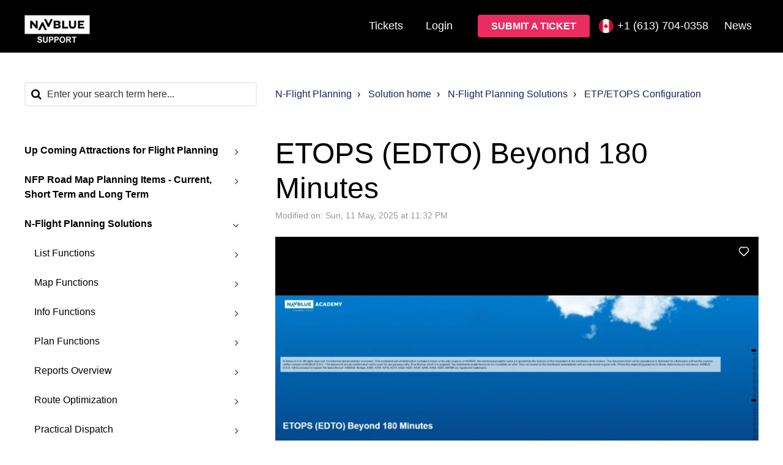

--- FILE ---
content_type: text/html; charset=utf-8
request_url: https://n-flightplanning.support.navblue.aero/support/solutions/articles/35000214207-etops-edto-beyond-180-minutes
body_size: 27375
content:
<!DOCTYPE html>
       
        <!--[if lt IE 7]><html class="no-js ie6 dew-dsm-theme " lang="en" dir="ltr" data-date-format="non_us"><![endif]-->       
        <!--[if IE 7]><html class="no-js ie7 dew-dsm-theme " lang="en" dir="ltr" data-date-format="non_us"><![endif]-->       
        <!--[if IE 8]><html class="no-js ie8 dew-dsm-theme " lang="en" dir="ltr" data-date-format="non_us"><![endif]-->       
        <!--[if IE 9]><html class="no-js ie9 dew-dsm-theme " lang="en" dir="ltr" data-date-format="non_us"><![endif]-->       
        <!--[if IE 10]><html class="no-js ie10 dew-dsm-theme " lang="en" dir="ltr" data-date-format="non_us"><![endif]-->       
        <!--[if (gt IE 10)|!(IE)]><!--><html class="no-js  dew-dsm-theme " lang="en" dir="ltr" data-date-format="non_us"><!--<![endif]-->
	<head>
		
		<!-- Title for the page -->
<title> ETOPS (EDTO) Beyond 180 Minutes : N-Flight Planning </title>

<!-- Meta information -->

      <meta charset="utf-8" />
      <meta http-equiv="X-UA-Compatible" content="IE=edge,chrome=1" />
      <meta name="description" content= "" />
      <meta name="author" content= "" />
       <meta property="og:title" content="ETOPS (EDTO) Beyond 180 Minutes" />  <meta property="og:url" content="https://n-flightplanning.support.navblue.aero/support/solutions/articles/35000214207-etops-edto-beyond-180-minutes" />  <meta property="og:description" content="      Introduction   ETOPS (EDTO) Beyond 180 Minutes   How to use the ETOPS Beyond feature.   We estimate that this will take 7 minutes to complete.  Detailed Explanation   Introduction  N-Flight Planning&amp;#39;s current ETOPS functions align with previ..." />  <meta property="og:image" content="https://s3.amazonaws.com/cdn.freshdesk.com/data/helpdesk/attachments/production/35005338447/logo/TE_MxPoNKKrtUbhMaDfeY6411aBspbbfQw.png?X-Amz-Algorithm=AWS4-HMAC-SHA256&amp;amp;X-Amz-Credential=AKIAS6FNSMY2XLZULJPI%2F20260119%2Fus-east-1%2Fs3%2Faws4_request&amp;amp;X-Amz-Date=20260119T095448Z&amp;amp;X-Amz-Expires=604800&amp;amp;X-Amz-SignedHeaders=host&amp;amp;X-Amz-Signature=c1d72c11a5353ec49c6defa1bddc83801ef6bcc85c77b577f9b46716ff41298a" />  <meta property="og:site_name" content="N-Flight Planning" />  <meta property="og:type" content="article" />  <meta name="twitter:title" content="ETOPS (EDTO) Beyond 180 Minutes" />  <meta name="twitter:url" content="https://n-flightplanning.support.navblue.aero/support/solutions/articles/35000214207-etops-edto-beyond-180-minutes" />  <meta name="twitter:description" content="      Introduction   ETOPS (EDTO) Beyond 180 Minutes   How to use the ETOPS Beyond feature.   We estimate that this will take 7 minutes to complete.  Detailed Explanation   Introduction  N-Flight Planning&amp;#39;s current ETOPS functions align with previ..." />  <meta name="twitter:image" content="https://s3.amazonaws.com/cdn.freshdesk.com/data/helpdesk/attachments/production/35005338447/logo/TE_MxPoNKKrtUbhMaDfeY6411aBspbbfQw.png?X-Amz-Algorithm=AWS4-HMAC-SHA256&amp;amp;X-Amz-Credential=AKIAS6FNSMY2XLZULJPI%2F20260119%2Fus-east-1%2Fs3%2Faws4_request&amp;amp;X-Amz-Date=20260119T095448Z&amp;amp;X-Amz-Expires=604800&amp;amp;X-Amz-SignedHeaders=host&amp;amp;X-Amz-Signature=c1d72c11a5353ec49c6defa1bddc83801ef6bcc85c77b577f9b46716ff41298a" />  <meta name="twitter:card" content="summary" />  <link rel="canonical" href="https://n-flightplanning.support.navblue.aero/support/solutions/articles/35000214207-etops-edto-beyond-180-minutes" /> 

<!-- Responsive setting -->
<link rel="apple-touch-icon" href="https://s3.amazonaws.com/cdn.freshdesk.com/data/helpdesk/attachments/production/35005335069/fav_icon/ozfYc7WgmLQl-0d6RaA4cC1Dc0Ac4KCYJw.ico" />
        <link rel="apple-touch-icon" sizes="72x72" href="https://s3.amazonaws.com/cdn.freshdesk.com/data/helpdesk/attachments/production/35005335069/fav_icon/ozfYc7WgmLQl-0d6RaA4cC1Dc0Ac4KCYJw.ico" />
        <link rel="apple-touch-icon" sizes="114x114" href="https://s3.amazonaws.com/cdn.freshdesk.com/data/helpdesk/attachments/production/35005335069/fav_icon/ozfYc7WgmLQl-0d6RaA4cC1Dc0Ac4KCYJw.ico" />
        <link rel="apple-touch-icon" sizes="144x144" href="https://s3.amazonaws.com/cdn.freshdesk.com/data/helpdesk/attachments/production/35005335069/fav_icon/ozfYc7WgmLQl-0d6RaA4cC1Dc0Ac4KCYJw.ico" />
        <meta name="viewport" content="width=device-width, initial-scale=1.0, maximum-scale=5.0, user-scalable=yes" /> 

<meta name="viewport" content="width=device-width, initial-scale=1.0" />
<link rel="stylesheet" href="https://fonts.googleapis.com/css?family=Open+Sans:400,400italic,600,600italic,700,700italic,300,300italic"  type="text/css" />
<link rel="stylesheet" href="//maxcdn.bootstrapcdn.com/font-awesome/4.7.0/css/font-awesome.min.css" />
<script src="https://kit.fontawesome.com/076e4621c2.js" crossorigin="anonymous"></script>
<link rel="stylesheet" href="//cdn.jsdelivr.net/jquery.magnific-popup/1.0.0/magnific-popup.css" />


<!-- JJ Freshchat integration -->
<script src="https://wchat.freshchat.com/js/widget.js"></script>  



<!-- Matomo -->
<script type="text/javascript">
  var _paq = window._paq || [];
  /* tracker methods like "setCustomDimension" should be called before "trackPageView" */
  _paq.push(['trackPageView']);
  _paq.push(['enableLinkTracking']);
  (function() {
    var u="https://nflightplanningsupportnavblueaero.matomo.cloud/";
    _paq.push(['setTrackerUrl', u+'matomo.php']);
    _paq.push(['setSiteId', '1']);
    var d=document, g=d.createElement('script'), s=d.getElementsByTagName('script')[0];
    g.type='text/javascript'; g.async=true; g.defer=true; g.src='//cdn.matomo.cloud/nflightplanningsupportnavblueaero.matomo.cloud/matomo.js'; s.parentNode.insertBefore(g,s);
  })();
</script>
<!-- End Matomo Code -->


		
		<!-- Adding meta tag for CSRF token -->
		<meta name="csrf-param" content="authenticity_token" />
<meta name="csrf-token" content="IBGBqTXeswRLn37aqXtPLIEifJfKBYebWSxALWHm/2r2v30lZsR0Mvw7tdHgXEx47Xnqk1M5MoYTmPALYE5heQ==" />
		<!-- End meta tag for CSRF token -->
		
		<!-- Fav icon for portal -->
		<link rel='shortcut icon' href='https://s3.amazonaws.com/cdn.freshdesk.com/data/helpdesk/attachments/production/35005335069/fav_icon/ozfYc7WgmLQl-0d6RaA4cC1Dc0Ac4KCYJw.ico' />

		<!-- Base stylesheet -->
 
		<link rel="stylesheet" media="print" href="https://assets4.freshdesk.com/assets/cdn/portal_print-6e04b27f27ab27faab81f917d275d593fa892ce13150854024baaf983b3f4326.css" />
	  		<link rel="stylesheet" media="screen" href="https://assets3.freshdesk.com/assets/cdn/falcon_portal_utils-a58414d6bc8bc6ca4d78f5b3f76522e4970de435e68a5a2fedcda0db58f21600.css" />	

		
		<!-- Theme stylesheet -->

		<link href="/support/theme.css?v=4&amp;d=1678963607" media="screen" rel="stylesheet" type="text/css">

		<!-- Google font url if present -->
		

		<!-- Including default portal based script framework at the top -->
		<script src="https://assets10.freshdesk.com/assets/cdn/portal_head_v2-d07ff5985065d4b2f2826fdbbaef7df41eb75e17b915635bf0413a6bc12fd7b7.js"></script>
		<!-- Including syntexhighlighter for portal -->
		<script src="https://assets7.freshdesk.com/assets/cdn/prism-841b9ba9ca7f9e1bc3cdfdd4583524f65913717a3ab77714a45dd2921531a402.js"></script>

		

		<!-- Access portal settings information via javascript -->
		 <script type="text/javascript">     var portal = {"language":"en","name":"N-Flight Planning","contact_info":"","current_page_name":"article_view","current_tab":"solutions","vault_service":{"url":"https://vault-service.freshworks.com/data","max_try":2,"product_name":"fd"},"current_account_id":805720,"preferences":{"bg_color":"#ffffff","header_color":"#ffffff","help_center_color":"#f3f5f7","footer_color":"#000000","tab_color":"#ffffff","tab_hover_color":"#fe3054","btn_background":"#f3f5f7","btn_primary_background":"#fe3054","baseFont":"Helvetica","textColor":"#000000","headingsFont":"Helvetica","headingsColor":"#3b3b3b","linkColor":"#183247","linkColorHover":"#fe3054","inputFocusRingColor":"#fe3054","nonResponsive":"false"},"image_placeholders":{"spacer":"https://assets9.freshdesk.com/assets/misc/spacer.gif","profile_thumb":"https://assets6.freshdesk.com/assets/misc/profile_blank_thumb-4a7b26415585aebbd79863bd5497100b1ea52bab8df8db7a1aecae4da879fd96.jpg","profile_medium":"https://assets5.freshdesk.com/assets/misc/profile_blank_medium-1dfbfbae68bb67de0258044a99f62e94144f1cc34efeea73e3fb85fe51bc1a2c.jpg"},"falcon_portal_theme":true,"current_object_id":35000214207};     var attachment_size = 20;     var blocked_extensions = "";     var allowed_extensions = "";     var store = { 
        ticket: {},
        portalLaunchParty: {} };    store.portalLaunchParty.ticketFragmentsEnabled = false;    store.pod = "us-east-1";    store.region = "US"; </script> 


			
	</head>
	<body>
            	
		
		
		<!-- Notification Messages -->
 <div class="alert alert-with-close notice hide" id="noticeajax"></div> 
<div class="layout layout--anonymous">
  <div class="layout__header">
    <header class="topbar container" data-topbar>
  <div class="container-inner">
    <div class="topbar__inner">
      <div class="topbar__col clearfix">
        <div class="logo-wrapper">
          <div class="logo">
            <a href="https://www.navblue.aero/support/">
              <img src="https://s3.amazonaws.com/cdn.freshdesk.com/data/helpdesk/attachments/production/35005338447/logo/TE_MxPoNKKrtUbhMaDfeY6411aBspbbfQw.png" alt="">
              
            </a>
          </div>
        </div>
        
        <button type="button" role="button" aria-label="Toggle Navigation" class="lines-button x" data-toggle-menu>
          <span class="lines"></span></button>
      </div>
      <div class="topbar__col topbar__menu">
        <div class="topbar__collapse" data-menu>
          <div class="topbar__controls topbar__controls--anonymous">

            <!-- NZS link to Status page for logged and non restricted user -->
    		 
            {//% unless portal.user.is_agent %}
              <a class="btn btn-topbar" href="/support/tickets">Tickets</a>
	           <div class="welcome">Welcome <b></b> </div>  <b><a href="/support/login"><b>Login</b></a></b>  
            <!-- NZS Show the button Submit a tickt if not on the "submit a ticket" page -->
             
            <script> console.log("current page is ", article_view); </script>
              <a class="btn btn-default" href="/support/tickets/new">Submit a Ticket</a>
            
				<!-- Phone dropdown -->
				<div class="topbar-phone">
				  <span class="topbar-phone__title"><i class="flags flag-canada"></i>+1 (613) 704-0358</span>
				  <ul class="topbar-phone__list">
					<li class="topbar-phone__list-item" data-title="Canada"> 
					  <i class="flags flag-canada"></i>
					  <a href="tel:+16137040358">+1 (613) 704-0358</a>
					</li>
					<li class="topbar-phone__list-item" data-title="France"> 
					  <i class="flags flag-france"></i>
					  <a href="tel:+33567342929">+33 567 34 2929</a>
					</li>
					<li class="topbar-phone__list-item" data-title="UK"> 
					  <i class="flags flag-uk"></i>
					  <a href="tel:+441483694517">+44 1483 694517</a>
					</li>
				  </ul>
				</div> 
            <a class="btn btn-topbar" href="https://www.navblue.aero/news/">News</a>
            {//% endunless %}           
          </div>
        </div>
      </div>
    </div>
  </div>
</header>
    
    <!-- Search and page links for the page -->
    
    <script> console.log(article_view); </script> 
      
    
  </div>

  
    <!-- if not portal home, the only reachable page are related tickets so we display the content --> 
  <div class="layout__content">
    <div class="container">
      <div class="container-inner clearfix">
        
          <script> console.log("show content 2"); </script>   
          <div class="article-page">
  <div class="row clearfix">
      <div class="column column--sm-4">
          <div class="search-box search-box--small">
            <form class="hc-search-form print--remove" autocomplete="off" action="/support/search/solutions" id="hc-search-form" data-csrf-ignore="true">
	<div class="hc-search-input">
	<label for="support-search-input" class="hide">Enter your search term here...</label>
		<input placeholder="Enter your search term here..." type="text"
			name="term" class="special" value=""
            rel="page-search" data-max-matches="10" id="support-search-input">
	</div>
	<div class="hc-search-button">
		<button class="btn btn-primary" aria-label="Search" type="submit" autocomplete="off">
			<i class="mobile-icon-search hide-tablet"></i>
			<span class="hide-in-mobile">
				Search
			</span>
		</button>
	</div>
</form>
          </div>
        </div>
    <div class="column column--sm-8">
      <ol class="breadcrumbs">
        <li>
          <a href="/support/home">N-Flight Planning</a>
        </li>
        <li title="Solution home">
          <a href="/support/solutions">Solution home</a>
        </li>
        <li title="N-Flight Planning Solutions">
          <a href="/support/solutions/35000130850">N-Flight Planning Solutions</a>
        </li>
        <li title="ETP/ETOPS Configuration">
          <a href="/support/solutions/folders/35000208172">ETP/ETOPS Configuration</a>
        </li>
      </ol>
    </div>
    
  </div>
  
  <div class="row clearfix">
      <div class="column column--sm-4">
          <div class="article-sidebar">
    
              <!-- Side Navigation  -->
              <div class="sidebar-nav">
                  <div class="sidenav sidenav--accordion">
                    <ul class="sidenav-categories">
                      
                        
                      
                        
                          <li class="sidenav-category " id="sidenav-category-35000139013">
                            <a class="sidenav-category__link js-sidenav-category-link">Up Coming Attractions for Flight Planning</a>
                            <ul class="sidenav-sections">
                              
                                
                              
                            </ul>
                          </li>
                        
                      
                        
                          <li class="sidenav-category " id="sidenav-category-35000141691">
                            <a class="sidenav-category__link js-sidenav-category-link">NFP Road Map Planning Items - Current, Short Term and Long Term</a>
                            <ul class="sidenav-sections">
                              
                                
                              
                                
                              
                            </ul>
                          </li>
                        
                      
                        
                          <li class="sidenav-category is-active" id="sidenav-category-35000130850">
                            <a class="sidenav-category__link js-sidenav-category-link">N-Flight Planning Solutions</a>
                            <ul class="sidenav-sections">
                              
                                
                                  <li class="sidenav-section " id="sidenav-section-35000208168">
                                    <a class="sidenav-section__link js-sidenav-section-link">List Functions</a>
                                    <ul class="sidenav-articles">
                                      
                                        <li class="sidenav-article " id="sidenav-article-35000214191">
                                          <a class="sidenav-article__link js-sidenav-article-link" href="/support/solutions/articles/35000214191-list-screen-buttons-and-fields">List Screen Buttons and Fields</a>
                                        </li>
                                      
                                        <li class="sidenav-article " id="sidenav-article-35000214193">
                                          <a class="sidenav-article__link js-sidenav-article-link" href="/support/solutions/articles/35000214193-flight-list-columns">Flight List Columns</a>
                                        </li>
                                      
                                        <li class="sidenav-article " id="sidenav-article-35000214196">
                                          <a class="sidenav-article__link js-sidenav-article-link" href="/support/solutions/articles/35000214196-search-for-flights">Search for Flights</a>
                                        </li>
                                      
                                        <li class="sidenav-article " id="sidenav-article-35000214198">
                                          <a class="sidenav-article__link js-sidenav-article-link" href="/support/solutions/articles/35000214198-expanded-flight-options">Expanded Flight Options</a>
                                        </li>
                                      
                                    </ul>
                                  </li>
                                
                              
                                
                                  <li class="sidenav-section " id="sidenav-section-35000208169">
                                    <a class="sidenav-section__link js-sidenav-section-link">Map Functions</a>
                                    <ul class="sidenav-articles">
                                      
                                        <li class="sidenav-article " id="sidenav-article-35000214199">
                                          <a class="sidenav-article__link js-sidenav-article-link" href="/support/solutions/articles/35000214199-map-functions">Map Functions</a>
                                        </li>
                                      
                                    </ul>
                                  </li>
                                
                              
                                
                                  <li class="sidenav-section " id="sidenav-section-35000208170">
                                    <a class="sidenav-section__link js-sidenav-section-link">Info Functions</a>
                                    <ul class="sidenav-articles">
                                      
                                        <li class="sidenav-article " id="sidenav-article-35000214200">
                                          <a class="sidenav-article__link js-sidenav-article-link" href="/support/solutions/articles/35000214200-info-panel">Info Panel</a>
                                        </li>
                                      
                                        <li class="sidenav-article " id="sidenav-article-35000214201">
                                          <a class="sidenav-article__link js-sidenav-article-link" href="/support/solutions/articles/35000214201-atc-transmissions">ATC Transmissions</a>
                                        </li>
                                      
                                    </ul>
                                  </li>
                                
                              
                                
                                  <li class="sidenav-section " id="sidenav-section-35000208166">
                                    <a class="sidenav-section__link js-sidenav-section-link">Plan Functions</a>
                                    <ul class="sidenav-articles">
                                      
                                        <li class="sidenav-article " id="sidenav-article-35000214172">
                                          <a class="sidenav-article__link js-sidenav-article-link" href="/support/solutions/articles/35000214172-alternates-group">Alternates Group</a>
                                        </li>
                                      
                                        <li class="sidenav-article " id="sidenav-article-35000214176">
                                          <a class="sidenav-article__link js-sidenav-article-link" href="/support/solutions/articles/35000214176-crew-group">Crew Group</a>
                                        </li>
                                      
                                        <li class="sidenav-article " id="sidenav-article-35000214178">
                                          <a class="sidenav-article__link js-sidenav-article-link" href="/support/solutions/articles/35000214178-etops-group">ETOPS Group</a>
                                        </li>
                                      
                                        <li class="sidenav-article " id="sidenav-article-35000214179">
                                          <a class="sidenav-article__link js-sidenav-article-link" href="/support/solutions/articles/35000214179-etp-group">ETP Group</a>
                                        </li>
                                      
                                        <li class="sidenav-article " id="sidenav-article-35000214180">
                                          <a class="sidenav-article__link js-sidenav-article-link" href="/support/solutions/articles/35000214180-flight-info-group">Flight Info Group</a>
                                        </li>
                                      
                                        <li class="sidenav-article " id="sidenav-article-35000214181">
                                          <a class="sidenav-article__link js-sidenav-article-link" href="/support/solutions/articles/35000214181-fuel-group">Fuel Group</a>
                                        </li>
                                      
                                        <li class="sidenav-article " id="sidenav-article-35000214183">
                                          <a class="sidenav-article__link js-sidenav-article-link" href="/support/solutions/articles/35000214183-plan-functions">Plan Functions</a>
                                        </li>
                                      
                                        <li class="sidenav-article " id="sidenav-article-35000214185">
                                          <a class="sidenav-article__link js-sidenav-article-link" href="/support/solutions/articles/35000214185-reclear-group">Reclear Group</a>
                                        </li>
                                      
                                        <li class="sidenav-article " id="sidenav-article-35000214186">
                                          <a class="sidenav-article__link js-sidenav-article-link" href="/support/solutions/articles/35000214186-remarks">Remarks</a>
                                        </li>
                                      
                                        <li class="sidenav-article " id="sidenav-article-35000214187">
                                          <a class="sidenav-article__link js-sidenav-article-link" href="/support/solutions/articles/35000214187-route-group">Route Group</a>
                                        </li>
                                      
                                        <li class="sidenav-article " id="sidenav-article-35000214189">
                                          <a class="sidenav-article__link js-sidenav-article-link" href="/support/solutions/articles/35000214189-weights-group">Weights Group</a>
                                        </li>
                                      
                                    </ul>
                                  </li>
                                
                              
                                
                                  <li class="sidenav-section " id="sidenav-section-35000208171">
                                    <a class="sidenav-section__link js-sidenav-section-link">Reports Overview</a>
                                    <ul class="sidenav-articles">
                                      
                                        <li class="sidenav-article " id="sidenav-article-35000214203">
                                          <a class="sidenav-article__link js-sidenav-article-link" href="/support/solutions/articles/35000214203-reports-overview">Reports Overview</a>
                                        </li>
                                      
                                        <li class="sidenav-article " id="sidenav-article-35000214204">
                                          <a class="sidenav-article__link js-sidenav-article-link" href="/support/solutions/articles/35000214204-flight-package-layout">Flight Package Layout</a>
                                        </li>
                                      
                                        <li class="sidenav-article " id="sidenav-article-35000214205">
                                          <a class="sidenav-article__link js-sidenav-article-link" href="/support/solutions/articles/35000214205-setting-options">Setting Options</a>
                                        </li>
                                      
                                    </ul>
                                  </li>
                                
                              
                                
                                  <li class="sidenav-section " id="sidenav-section-35000208173">
                                    <a class="sidenav-section__link js-sidenav-section-link">Route Optimization</a>
                                    <ul class="sidenav-articles">
                                      
                                        <li class="sidenav-article " id="sidenav-article-35000214208">
                                          <a class="sidenav-article__link js-sidenav-article-link" href="/support/solutions/articles/35000214208-route-screen-overview">Route Screen Overview</a>
                                        </li>
                                      
                                        <li class="sidenav-article " id="sidenav-article-35000214209">
                                          <a class="sidenav-article__link js-sidenav-article-link" href="/support/solutions/articles/35000214209-building-a-new-route">Building a New Route</a>
                                        </li>
                                      
                                        <li class="sidenav-article " id="sidenav-article-35000214210">
                                          <a class="sidenav-article__link js-sidenav-article-link" href="/support/solutions/articles/35000214210-route-analysis">Route Analysis</a>
                                        </li>
                                      
                                        <li class="sidenav-article " id="sidenav-article-35000214211">
                                          <a class="sidenav-article__link js-sidenav-article-link" href="/support/solutions/articles/35000214211-route-optimization">Route Optimization</a>
                                        </li>
                                      
                                        <li class="sidenav-article " id="sidenav-article-35000214212">
                                          <a class="sidenav-article__link js-sidenav-article-link" href="/support/solutions/articles/35000214212-options-group">Options Group</a>
                                        </li>
                                      
                                        <li class="sidenav-article " id="sidenav-article-35000214213">
                                          <a class="sidenav-article__link js-sidenav-article-link" href="/support/solutions/articles/35000214213-editing-and-saving-route-templates">Editing and Saving Route Templates</a>
                                        </li>
                                      
                                        <li class="sidenav-article " id="sidenav-article-35000214214">
                                          <a class="sidenav-article__link js-sidenav-article-link" href="/support/solutions/articles/35000214214-save-a-route">Save a Route</a>
                                        </li>
                                      
                                    </ul>
                                  </li>
                                
                              
                                
                                  <li class="sidenav-section " id="sidenav-section-35000208174">
                                    <a class="sidenav-section__link js-sidenav-section-link">Practical Dispatch</a>
                                    <ul class="sidenav-articles">
                                      
                                        <li class="sidenav-article " id="sidenav-article-35000214261">
                                          <a class="sidenav-article__link js-sidenav-article-link" href="/support/solutions/articles/35000214261-adding-a-flight">Adding a Flight</a>
                                        </li>
                                      
                                        <li class="sidenav-article " id="sidenav-article-35000214266">
                                          <a class="sidenav-article__link js-sidenav-article-link" href="/support/solutions/articles/35000214266-custom-maps">Custom Maps</a>
                                        </li>
                                      
                                        <li class="sidenav-article " id="sidenav-article-35000214262">
                                          <a class="sidenav-article__link js-sidenav-article-link" href="/support/solutions/articles/35000214262-atc-remarks">ATC Remarks</a>
                                        </li>
                                      
                                        <li class="sidenav-article " id="sidenav-article-35000214263">
                                          <a class="sidenav-article__link js-sidenav-article-link" href="/support/solutions/articles/35000214263-snapshot-tool">Snapshot Tool</a>
                                        </li>
                                      
                                        <li class="sidenav-article " id="sidenav-article-35000214265">
                                          <a class="sidenav-article__link js-sidenav-article-link" href="/support/solutions/articles/35000214265-flight-progress-functions">Flight Progress Functions</a>
                                        </li>
                                      
                                        <li class="sidenav-article " id="sidenav-article-35000214267">
                                          <a class="sidenav-article__link js-sidenav-article-link" href="/support/solutions/articles/35000214267-inflight-revision">Inflight Revision</a>
                                        </li>
                                      
                                        <li class="sidenav-article " id="sidenav-article-35000214271">
                                          <a class="sidenav-article__link js-sidenav-article-link" href="/support/solutions/articles/35000214271-route-building-basic">Route Building - Basic</a>
                                        </li>
                                      
                                        <li class="sidenav-article " id="sidenav-article-35000214268">
                                          <a class="sidenav-article__link js-sidenav-article-link" href="/support/solutions/articles/35000214268-modified-reserves">Modified Reserves</a>
                                        </li>
                                      
                                        <li class="sidenav-article " id="sidenav-article-35000214272">
                                          <a class="sidenav-article__link js-sidenav-article-link" href="/support/solutions/articles/35000214272-reserve-contingency-policy-selection">Reserve/Contingency Policy Selection</a>
                                        </li>
                                      
                                        <li class="sidenav-article " id="sidenav-article-35000214269">
                                          <a class="sidenav-article__link js-sidenav-article-link" href="/support/solutions/articles/35000214269-raim-ifps-and-adsb-validation">RAIM, IFPS, and ADSB Validation</a>
                                        </li>
                                      
                                        <li class="sidenav-article " id="sidenav-article-35000214270">
                                          <a class="sidenav-article__link js-sidenav-article-link" href="/support/solutions/articles/35000214270-redispatch-reclear-demonstration">Redispatch / Reclear Demonstration</a>
                                        </li>
                                      
                                        <li class="sidenav-article " id="sidenav-article-35000214273">
                                          <a class="sidenav-article__link js-sidenav-article-link" href="/support/solutions/articles/35000214273-route-building-intermediate">Route Building - Intermediate</a>
                                        </li>
                                      
                                        <li class="sidenav-article " id="sidenav-article-35000214274">
                                          <a class="sidenav-article__link js-sidenav-article-link" href="/support/solutions/articles/35000214274-route-building-advanced">Route Building - Advanced</a>
                                        </li>
                                      
                                        <li class="sidenav-article " id="sidenav-article-35000214275">
                                          <a class="sidenav-article__link js-sidenav-article-link" href="/support/solutions/articles/35000214275-send-options">Send Options</a>
                                        </li>
                                      
                                        <li class="sidenav-article " id="sidenav-article-35000214276">
                                          <a class="sidenav-article__link js-sidenav-article-link" href="/support/solutions/articles/35000214276-weather-and-notam-query-report">Weather and NOTAM Query / Report</a>
                                        </li>
                                      
                                    </ul>
                                  </li>
                                
                              
                                
                                  <li class="sidenav-section " id="sidenav-section-35000208175">
                                    <a class="sidenav-section__link js-sidenav-section-link">Settings Options</a>
                                    <ul class="sidenav-articles">
                                      
                                        <li class="sidenav-article " id="sidenav-article-35000214215">
                                          <a class="sidenav-article__link js-sidenav-article-link" href="/support/solutions/articles/35000214215-sending-options">Sending Options</a>
                                        </li>
                                      
                                    </ul>
                                  </li>
                                
                              
                                
                                  <li class="sidenav-section " id="sidenav-section-35000208179">
                                    <a class="sidenav-section__link js-sidenav-section-link">Alerts Screen</a>
                                    <ul class="sidenav-articles">
                                      
                                        <li class="sidenav-article " id="sidenav-article-35000214222">
                                          <a class="sidenav-article__link js-sidenav-article-link" href="/support/solutions/articles/35000214222-alert-functions">Alert Functions</a>
                                        </li>
                                      
                                    </ul>
                                  </li>
                                
                              
                                
                                  <li class="sidenav-section " id="sidenav-section-35000208181">
                                    <a class="sidenav-section__link js-sidenav-section-link">Flight Hazard Forecasting</a>
                                    <ul class="sidenav-articles">
                                      
                                        <li class="sidenav-article " id="sidenav-article-35000214225">
                                          <a class="sidenav-article__link js-sidenav-article-link" href="/support/solutions/articles/35000214225-flight-hazard-forecasting-route-building-functions">Flight Hazard Forecasting Route Building Functions</a>
                                        </li>
                                      
                                        <li class="sidenav-article " id="sidenav-article-35000214226">
                                          <a class="sidenav-article__link js-sidenav-article-link" href="/support/solutions/articles/35000214226-flight-hazard-forecasting-map-functions">Flight Hazard Forecasting Map Functions</a>
                                        </li>
                                      
                                    </ul>
                                  </li>
                                
                              
                                
                                  <li class="sidenav-section " id="sidenav-section-35000208184">
                                    <a class="sidenav-section__link js-sidenav-section-link">WebFOMS</a>
                                    <ul class="sidenav-articles">
                                      
                                        <li class="sidenav-article " id="sidenav-article-35000214228">
                                          <a class="sidenav-article__link js-sidenav-article-link" href="/support/solutions/articles/35000214228-add-record-types-in-webfoms">Add Record Types in WebFOMS</a>
                                        </li>
                                      
                                        <li class="sidenav-article " id="sidenav-article-35000214229">
                                          <a class="sidenav-article__link js-sidenav-article-link" href="/support/solutions/articles/35000214229-copy-record-types-in-webfoms">Copy Record Types in WebFOMS</a>
                                        </li>
                                      
                                        <li class="sidenav-article " id="sidenav-article-35000214232">
                                          <a class="sidenav-article__link js-sidenav-article-link" href="/support/solutions/articles/35000214232-view-record-types-in-webfoms">View Record Types in WebFOMS</a>
                                        </li>
                                      
                                        <li class="sidenav-article " id="sidenav-article-35000214233">
                                          <a class="sidenav-article__link js-sidenav-article-link" href="/support/solutions/articles/35000214233-edit-record-types-in-webfoms">Edit Record Types in WebFOMS</a>
                                        </li>
                                      
                                    </ul>
                                  </li>
                                
                              
                                
                                  <li class="sidenav-section " id="sidenav-section-35000208185">
                                    <a class="sidenav-section__link js-sidenav-section-link">N-FP Database Tab</a>
                                    <ul class="sidenav-articles">
                                      
                                        <li class="sidenav-article " id="sidenav-article-35000214234">
                                          <a class="sidenav-article__link js-sidenav-article-link" href="/support/solutions/articles/35000214234-nfp-database-tab">NFP Database Tab</a>
                                        </li>
                                      
                                        <li class="sidenav-article " id="sidenav-article-35000214235">
                                          <a class="sidenav-article__link js-sidenav-article-link" href="/support/solutions/articles/35000214235-aircraft-webfoms-screens">Aircraft WebFOMS screens</a>
                                        </li>
                                      
                                        <li class="sidenav-article " id="sidenav-article-35000214236">
                                          <a class="sidenav-article__link js-sidenav-article-link" href="/support/solutions/articles/35000214236-airport-webfoms-screens">Airport WebFOMS Screens</a>
                                        </li>
                                      
                                        <li class="sidenav-article " id="sidenav-article-35000214237">
                                          <a class="sidenav-article__link js-sidenav-article-link" href="/support/solutions/articles/35000214237-notifications-webfoms-screens">Notifications WebFOMS Screens</a>
                                        </li>
                                      
                                        <li class="sidenav-article " id="sidenav-article-35000214238">
                                          <a class="sidenav-article__link js-sidenav-article-link" href="/support/solutions/articles/35000214238-administration-webfoms-screens">Administration WebFOMS Screens</a>
                                        </li>
                                      
                                        <li class="sidenav-article " id="sidenav-article-35000214239">
                                          <a class="sidenav-article__link js-sidenav-article-link" href="/support/solutions/articles/35000214239-communications-webfoms-screens">Communications WebFOMS Screens</a>
                                        </li>
                                      
                                        <li class="sidenav-article " id="sidenav-article-35000214240">
                                          <a class="sidenav-article__link js-sidenav-article-link" href="/support/solutions/articles/35000214240-mel-cdl-assignments">MEL CDL Assignments</a>
                                        </li>
                                      
                                        <li class="sidenav-article " id="sidenav-article-35000214241">
                                          <a class="sidenav-article__link js-sidenav-article-link" href="/support/solutions/articles/35000214241-mel-cdl-dictionary">MEL CDL Dictionary</a>
                                        </li>
                                      
                                        <li class="sidenav-article " id="sidenav-article-35000214242">
                                          <a class="sidenav-article__link js-sidenav-article-link" href="/support/solutions/articles/35000214242-input-defaults">Input Defaults</a>
                                        </li>
                                      
                                    </ul>
                                  </li>
                                
                              
                                
                                  <li class="sidenav-section is-active" id="sidenav-section-35000208172">
                                    <a class="sidenav-section__link js-sidenav-section-link">ETP/ETOPS Configuration</a>
                                    <ul class="sidenav-articles">
                                      
                                        <li class="sidenav-article " id="sidenav-article-35000214206">
                                          <a class="sidenav-article__link js-sidenav-article-link" href="/support/solutions/articles/35000214206-aircraft-configuration-etp-driftdown-fuel-dumping">Aircraft Configuration - ETP/Driftdown Fuel Dumping</a>
                                        </li>
                                      
                                        <li class="sidenav-article is-active" id="sidenav-article-35000214207">
                                          <a class="sidenav-article__link js-sidenav-article-link" href="/support/solutions/articles/35000214207-etops-edto-beyond-180-minutes">ETOPS (EDTO) Beyond 180 Minutes</a>
                                        </li>
                                      
                                    </ul>
                                  </li>
                                
                              
                                
                                  <li class="sidenav-section " id="sidenav-section-35000208176">
                                    <a class="sidenav-section__link js-sidenav-section-link">Automation</a>
                                    <ul class="sidenav-articles">
                                      
                                        <li class="sidenav-article " id="sidenav-article-35000214217">
                                          <a class="sidenav-article__link js-sidenav-article-link" href="/support/solutions/articles/35000214217-automation-action-configuration-options">Automation Action Configuration Options</a>
                                        </li>
                                      
                                        <li class="sidenav-article " id="sidenav-article-35000214218">
                                          <a class="sidenav-article__link js-sidenav-article-link" href="/support/solutions/articles/35000214218-automation-functions">Automation Functions</a>
                                        </li>
                                      
                                        <li class="sidenav-article " id="sidenav-article-35000214219">
                                          <a class="sidenav-article__link js-sidenav-article-link" href="/support/solutions/articles/35000214219-event-driven-automation">Event-Driven Automation</a>
                                        </li>
                                      
                                    </ul>
                                  </li>
                                
                              
                                
                                  <li class="sidenav-section " id="sidenav-section-35000208177">
                                    <a class="sidenav-section__link js-sidenav-section-link">Desk Assignments</a>
                                    <ul class="sidenav-articles">
                                      
                                        <li class="sidenav-article " id="sidenav-article-35000214220">
                                          <a class="sidenav-article__link js-sidenav-article-link" href="/support/solutions/articles/35000214220-managing-groups">Managing Groups</a>
                                        </li>
                                      
                                    </ul>
                                  </li>
                                
                              
                                
                                  <li class="sidenav-section " id="sidenav-section-35000208180">
                                    <a class="sidenav-section__link js-sidenav-section-link">Alert Configurations</a>
                                    <ul class="sidenav-articles">
                                      
                                        <li class="sidenav-article " id="sidenav-article-35000214224">
                                          <a class="sidenav-article__link js-sidenav-article-link" href="/support/solutions/articles/35000214224-alert-profile-in-webfoms">Alert Profile in WebFOMS</a>
                                        </li>
                                      
                                        <li class="sidenav-article " id="sidenav-article-35000284314">
                                          <a class="sidenav-article__link js-sidenav-article-link" href="/support/solutions/articles/35000284314-alert-configurations-weather">Alert Configurations - Weather</a>
                                        </li>
                                      
                                        <li class="sidenav-article " id="sidenav-article-35000284315">
                                          <a class="sidenav-article__link js-sidenav-article-link" href="/support/solutions/articles/35000284315-alert-configurations-notam">Alert Configurations - NOTAM</a>
                                        </li>
                                      
                                        <li class="sidenav-article " id="sidenav-article-35000284316">
                                          <a class="sidenav-article__link js-sidenav-article-link" href="/support/solutions/articles/35000284316-alert-configurations-sigmet">Alert Configurations - Sigmet</a>
                                        </li>
                                      
                                        <li class="sidenav-article " id="sidenav-article-35000284317">
                                          <a class="sidenav-article__link js-sidenav-article-link" href="/support/solutions/articles/35000284317-alert-configurations-flight-progress">Alert Configurations - Flight Progress</a>
                                        </li>
                                      
                                        <li class="sidenav-article " id="sidenav-article-35000284318">
                                          <a class="sidenav-article__link js-sidenav-article-link" href="/support/solutions/articles/35000284318-alert-configurations-flight-event">Alert Configurations - Flight Event</a>
                                        </li>
                                      
                                    </ul>
                                  </li>
                                
                              
                                
                                  <li class="sidenav-section " id="sidenav-section-35000208182">
                                    <a class="sidenav-section__link js-sidenav-section-link">Flight Hazard Forecasting - Configurations</a>
                                    <ul class="sidenav-articles">
                                      
                                        <li class="sidenav-article " id="sidenav-article-35000214227">
                                          <a class="sidenav-article__link js-sidenav-article-link" href="/support/solutions/articles/35000214227-flight-hazard-forecasting-configuration">Flight Hazard Forecasting Configuration</a>
                                        </li>
                                      
                                    </ul>
                                  </li>
                                
                              
                                
                                  <li class="sidenav-section " id="sidenav-section-35000208183">
                                    <a class="sidenav-section__link js-sidenav-section-link">Maintenance Screen - Non-FOMS Related</a>
                                    <ul class="sidenav-articles">
                                      
                                        <li class="sidenav-article " id="sidenav-article-35000214251">
                                          <a class="sidenav-article__link js-sidenav-article-link" href="/support/solutions/articles/35000214251-missing-permit-report">Missing Permit Report</a>
                                        </li>
                                      
                                        <li class="sidenav-article " id="sidenav-article-35000214252">
                                          <a class="sidenav-article__link js-sidenav-article-link" href="/support/solutions/articles/35000214252-permit-country-warnings">Permit - Country Warnings</a>
                                        </li>
                                      
                                        <li class="sidenav-article " id="sidenav-article-35000214253">
                                          <a class="sidenav-article__link js-sidenav-article-link" href="/support/solutions/articles/35000214253-permit-list">Permit List</a>
                                        </li>
                                      
                                        <li class="sidenav-article " id="sidenav-article-35000214254">
                                          <a class="sidenav-article__link js-sidenav-article-link" href="/support/solutions/articles/35000214254-query-edit-and-export-permits">Query, Edit, and Export Permits</a>
                                        </li>
                                      
                                        <li class="sidenav-article " id="sidenav-article-35000214255">
                                          <a class="sidenav-article__link js-sidenav-article-link" href="/support/solutions/articles/35000214255-flight-package-layout">Flight Package Layout</a>
                                        </li>
                                      
                                        <li class="sidenav-article " id="sidenav-article-35000214256">
                                          <a class="sidenav-article__link js-sidenav-article-link" href="/support/solutions/articles/35000214256-automation-defaults">Automation Defaults</a>
                                        </li>
                                      
                                        <li class="sidenav-article " id="sidenav-article-35000214257">
                                          <a class="sidenav-article__link js-sidenav-article-link" href="/support/solutions/articles/35000214257-notam-filtering">NOTAM Filtering</a>
                                        </li>
                                      
                                        <li class="sidenav-article " id="sidenav-article-35000214258">
                                          <a class="sidenav-article__link js-sidenav-article-link" href="/support/solutions/articles/35000214258-add-a-city-pair-route">Add a city-pair route</a>
                                        </li>
                                      
                                        <li class="sidenav-article " id="sidenav-article-35000214259">
                                          <a class="sidenav-article__link js-sidenav-article-link" href="/support/solutions/articles/35000214259-edit-a-city-pair-route">Edit a city-pair route</a>
                                        </li>
                                      
                                        <li class="sidenav-article " id="sidenav-article-35000214260">
                                          <a class="sidenav-article__link js-sidenav-article-link" href="/support/solutions/articles/35000214260-import-export">Import/Export</a>
                                        </li>
                                      
                                    </ul>
                                  </li>
                                
                              
                                
                                  <li class="sidenav-section " id="sidenav-section-35000208186">
                                    <a class="sidenav-section__link js-sidenav-section-link">FOMS Maintenance Menus</a>
                                    <ul class="sidenav-articles">
                                      
                                        <li class="sidenav-article " id="sidenav-article-35000214244">
                                          <a class="sidenav-article__link js-sidenav-article-link" href="/support/solutions/articles/35000214244-foms-maintenance-overview">FOMS Maintenance Overview</a>
                                        </li>
                                      
                                        <li class="sidenav-article " id="sidenav-article-35000214245">
                                          <a class="sidenav-article__link js-sidenav-article-link" href="/support/solutions/articles/35000214245-foms-100-menus">FOMS 100 Menus</a>
                                        </li>
                                      
                                        <li class="sidenav-article " id="sidenav-article-35000214246">
                                          <a class="sidenav-article__link js-sidenav-article-link" href="/support/solutions/articles/35000214246-foms-200-menus">FOMS 200 Menus</a>
                                        </li>
                                      
                                        <li class="sidenav-article " id="sidenav-article-35000214247">
                                          <a class="sidenav-article__link js-sidenav-article-link" href="/support/solutions/articles/35000214247-foms-300-menus">FOMS 300 Menus</a>
                                        </li>
                                      
                                        <li class="sidenav-article " id="sidenav-article-35000214248">
                                          <a class="sidenav-article__link js-sidenav-article-link" href="/support/solutions/articles/35000214248-foms-400-menus">FOMS 400 Menus</a>
                                        </li>
                                      
                                        <li class="sidenav-article " id="sidenav-article-35000214249">
                                          <a class="sidenav-article__link js-sidenav-article-link" href="/support/solutions/articles/35000214249-foms-500-menus">FOMS 500 Menus</a>
                                        </li>
                                      
                                    </ul>
                                  </li>
                                
                              
                                
                              
                            </ul>
                          </li>
                        
                      
                        
                          <li class="sidenav-category " id="sidenav-category-35000140966">
                            <a class="sidenav-category__link js-sidenav-category-link">N-Flight Planning Detailed Help</a>
                            <ul class="sidenav-sections">
                              
                                
                                  <li class="sidenav-section " id="sidenav-section-35000226328">
                                    <a class="sidenav-section__link js-sidenav-section-link">User Interface</a>
                                    <ul class="sidenav-articles">
                                      
                                        <li class="sidenav-article " id="sidenav-article-35000191897">
                                          <a class="sidenav-article__link js-sidenav-article-link" href="/support/solutions/articles/35000191897-status-bar">Status Bar</a>
                                        </li>
                                      
                                        <li class="sidenav-article " id="sidenav-article-35000191898">
                                          <a class="sidenav-article__link js-sidenav-article-link" href="/support/solutions/articles/35000191898-information-panel">Information Panel</a>
                                        </li>
                                      
                                        <li class="sidenav-article " id="sidenav-article-35000191899">
                                          <a class="sidenav-article__link js-sidenav-article-link" href="/support/solutions/articles/35000191899-extendable-groups">Extendable Groups</a>
                                        </li>
                                      
                                        <li class="sidenav-article " id="sidenav-article-35000191900">
                                          <a class="sidenav-article__link js-sidenav-article-link" href="/support/solutions/articles/35000191900-changing-the-login-password">Changing the Login Password</a>
                                        </li>
                                      
                                        <li class="sidenav-article " id="sidenav-article-35000192037">
                                          <a class="sidenav-article__link js-sidenav-article-link" href="/support/solutions/articles/35000192037-user-administration-tool">User Administration Tool</a>
                                        </li>
                                      
                                        <li class="sidenav-article " id="sidenav-article-35000195992">
                                          <a class="sidenav-article__link js-sidenav-article-link" href="/support/solutions/articles/35000195992-runway-analysis-dialog">Runway Analysis Dialog</a>
                                        </li>
                                      
                                    </ul>
                                  </li>
                                
                              
                                
                                  <li class="sidenav-section " id="sidenav-section-35000226386">
                                    <a class="sidenav-section__link js-sidenav-section-link">Map</a>
                                    <ul class="sidenav-articles">
                                      
                                        <li class="sidenav-article " id="sidenav-article-35000197897">
                                          <a class="sidenav-article__link js-sidenav-article-link" href="/support/solutions/articles/35000197897-icing-and-storm">Icing and Storm</a>
                                        </li>
                                      
                                        <li class="sidenav-article " id="sidenav-article-35000197903">
                                          <a class="sidenav-article__link js-sidenav-article-link" href="/support/solutions/articles/35000197903-turbulence">Turbulence</a>
                                        </li>
                                      
                                        <li class="sidenav-article " id="sidenav-article-35000211087">
                                          <a class="sidenav-article__link js-sidenav-article-link" href="/support/solutions/articles/35000211087-taf-graphical-display-in-n-fp-map">TAF graphical display in N-FP Map</a>
                                        </li>
                                      
                                        <li class="sidenav-article " id="sidenav-article-35000197375">
                                          <a class="sidenav-article__link js-sidenav-article-link" href="/support/solutions/articles/35000197375-restricted-areas">Restricted Areas</a>
                                        </li>
                                      
                                    </ul>
                                  </li>
                                
                              
                                
                                  <li class="sidenav-section " id="sidenav-section-35000226387">
                                    <a class="sidenav-section__link js-sidenav-section-link">List Screen</a>
                                    <ul class="sidenav-articles">
                                      
                                        <li class="sidenav-article " id="sidenav-article-35000192171">
                                          <a class="sidenav-article__link js-sidenav-article-link" href="/support/solutions/articles/35000192171-creating-a-flight-plan">Creating a Flight Plan</a>
                                        </li>
                                      
                                        <li class="sidenav-article " id="sidenav-article-35000196691">
                                          <a class="sidenav-article__link js-sidenav-article-link" href="/support/solutions/articles/35000196691-add-a-flight-group">Add A Flight Group</a>
                                        </li>
                                      
                                        <li class="sidenav-article " id="sidenav-article-35000196757">
                                          <a class="sidenav-article__link js-sidenav-article-link" href="/support/solutions/articles/35000196757-assigning-flights-to-flight-groups">Assigning Flights to Flight Groups</a>
                                        </li>
                                      
                                        <li class="sidenav-article " id="sidenav-article-35000197545">
                                          <a class="sidenav-article__link js-sidenav-article-link" href="/support/solutions/articles/35000197545-list-screen">List Screen</a>
                                        </li>
                                      
                                    </ul>
                                  </li>
                                
                              
                                
                                  <li class="sidenav-section " id="sidenav-section-35000226388">
                                    <a class="sidenav-section__link js-sidenav-section-link">Plan Screen</a>
                                    <ul class="sidenav-articles">
                                      
                                        <li class="sidenav-article " id="sidenav-article-35000192215">
                                          <a class="sidenav-article__link js-sidenav-article-link" href="/support/solutions/articles/35000192215-plan-screen-buttons">Plan Screen Buttons</a>
                                        </li>
                                      
                                        <li class="sidenav-article " id="sidenav-article-35000192271">
                                          <a class="sidenav-article__link js-sidenav-article-link" href="/support/solutions/articles/35000192271-etow-comparison-burns">ETOW Comparison Burns</a>
                                        </li>
                                      
                                        <li class="sidenav-article " id="sidenav-article-35000192278">
                                          <a class="sidenav-article__link js-sidenav-article-link" href="/support/solutions/articles/35000192278-creating-a-reclear-flight-plan">Creating a Reclear Flight Plan</a>
                                        </li>
                                      
                                        <li class="sidenav-article " id="sidenav-article-35000192465">
                                          <a class="sidenav-article__link js-sidenav-article-link" href="/support/solutions/articles/35000192465-revisions-dialog">Revisions Dialog</a>
                                        </li>
                                      
                                        <li class="sidenav-article " id="sidenav-article-35000196341">
                                          <a class="sidenav-article__link js-sidenav-article-link" href="/support/solutions/articles/35000196341-flight-info-group-field-descriptions">Flight Info Group Field Descriptions</a>
                                        </li>
                                      
                                        <li class="sidenav-article " id="sidenav-article-35000196344">
                                          <a class="sidenav-article__link js-sidenav-article-link" href="/support/solutions/articles/35000196344-flight-key-group">Flight Key Group</a>
                                        </li>
                                      
                                        <li class="sidenav-article " id="sidenav-article-35000196754">
                                          <a class="sidenav-article__link js-sidenav-article-link" href="/support/solutions/articles/35000196754-alternates-group">Alternates Group</a>
                                        </li>
                                      
                                    </ul>
                                  </li>
                                
                              
                                
                                  <li class="sidenav-section " id="sidenav-section-35000226461">
                                    <a class="sidenav-section__link js-sidenav-section-link">Route Screen</a>
                                    <ul class="sidenav-articles">
                                      
                                        <li class="sidenav-article " id="sidenav-article-35000192468">
                                          <a class="sidenav-article__link js-sidenav-article-link" href="/support/solutions/articles/35000192468-editing-a-route">Editing a Route</a>
                                        </li>
                                      
                                        <li class="sidenav-article " id="sidenav-article-35000192498">
                                          <a class="sidenav-article__link js-sidenav-article-link" href="/support/solutions/articles/35000192498-route-builder-group">Route Builder Group</a>
                                        </li>
                                      
                                        <li class="sidenav-article " id="sidenav-article-35000192508">
                                          <a class="sidenav-article__link js-sidenav-article-link" href="/support/solutions/articles/35000192508-other-route-screen-fields-and-functions">Other Route Screen Fields and Functions</a>
                                        </li>
                                      
                                        <li class="sidenav-article " id="sidenav-article-35000193992">
                                          <a class="sidenav-article__link js-sidenav-article-link" href="/support/solutions/articles/35000193992-allow-entries-exits-to-join-track-mid-way">Allow entries/exits to join Track mid-way</a>
                                        </li>
                                      
                                        <li class="sidenav-article " id="sidenav-article-35000196752">
                                          <a class="sidenav-article__link js-sidenav-article-link" href="/support/solutions/articles/35000196752-determining-sigmets">Determining SIGMETs</a>
                                        </li>
                                      
                                        <li class="sidenav-article " id="sidenav-article-35000196756">
                                          <a class="sidenav-article__link js-sidenav-article-link" href="/support/solutions/articles/35000196756-approach-and-minima">Approach and Minima</a>
                                        </li>
                                      
                                        <li class="sidenav-article " id="sidenav-article-35000062629">
                                          <a class="sidenav-article__link js-sidenav-article-link" href="/support/solutions/articles/35000062629-route-string-parser">Route String Parser</a>
                                        </li>
                                      
                                        <li class="sidenav-article " id="sidenav-article-35000200740">
                                          <a class="sidenav-article__link js-sidenav-article-link" href="/support/solutions/articles/35000200740-method-2-drift-down-escape-routes">Method 2 Drift-Down Escape Routes</a>
                                        </li>
                                      
                                        <li class="sidenav-article " id="sidenav-article-35000198432">
                                          <a class="sidenav-article__link js-sidenav-article-link" href="/support/solutions/articles/35000198432-route-screen">Route Screen</a>
                                        </li>
                                      
                                        <li class="sidenav-article " id="sidenav-article-35000200741">
                                          <a class="sidenav-article__link js-sidenav-article-link" href="/support/solutions/articles/35000200741-oxygen-escape-routes">Oxygen Escape Routes</a>
                                        </li>
                                      
                                    </ul>
                                  </li>
                                
                              
                                
                                  <li class="sidenav-section " id="sidenav-section-35000226468">
                                    <a class="sidenav-section__link js-sidenav-section-link">Automation Screen</a>
                                    <ul class="sidenav-articles">
                                      
                                        <li class="sidenav-article " id="sidenav-article-35000192562">
                                          <a class="sidenav-article__link js-sidenav-article-link" href="/support/solutions/articles/35000192562-delete-automation-profiles">Delete Automation Profiles</a>
                                        </li>
                                      
                                        <li class="sidenav-article " id="sidenav-article-35000196350">
                                          <a class="sidenav-article__link js-sidenav-article-link" href="/support/solutions/articles/35000196350-flight-plan-automation-introduction">Flight Plan Automation Introduction</a>
                                        </li>
                                      
                                        <li class="sidenav-article " id="sidenav-article-35000196751">
                                          <a class="sidenav-article__link js-sidenav-article-link" href="/support/solutions/articles/35000196751-automation-defaults-tab">Automation Defaults Tab</a>
                                        </li>
                                      
                                        <li class="sidenav-article " id="sidenav-article-35000197824">
                                          <a class="sidenav-article__link js-sidenav-article-link" href="/support/solutions/articles/35000197824-flight-automation-dialog">Flight Automation Dialog</a>
                                        </li>
                                      
                                    </ul>
                                  </li>
                                
                              
                                
                                  <li class="sidenav-section " id="sidenav-section-35000226477">
                                    <a class="sidenav-section__link js-sidenav-section-link">Reports Screen</a>
                                    <ul class="sidenav-articles">
                                      
                                        <li class="sidenav-article " id="sidenav-article-35000192563">
                                          <a class="sidenav-article__link js-sidenav-article-link" href="/support/solutions/articles/35000192563-building-a-flight-package">Building a Flight Package</a>
                                        </li>
                                      
                                        <li class="sidenav-article " id="sidenav-article-35000197829">
                                          <a class="sidenav-article__link js-sidenav-article-link" href="/support/solutions/articles/35000197829-sending-a-flight-package">Sending a Flight Package</a>
                                        </li>
                                      
                                        <li class="sidenav-article " id="sidenav-article-35000192564">
                                          <a class="sidenav-article__link js-sidenav-article-link" href="/support/solutions/articles/35000192564-atc-confirmation-dialog">ATC Confirmation Dialog</a>
                                        </li>
                                      
                                        <li class="sidenav-article " id="sidenav-article-35000196345">
                                          <a class="sidenav-article__link js-sidenav-article-link" href="/support/solutions/articles/35000196345-flight-package-layout-group-introduction">Flight Package Layout Group Introduction</a>
                                        </li>
                                      
                                        <li class="sidenav-article " id="sidenav-article-35000196740">
                                          <a class="sidenav-article__link js-sidenav-article-link" href="/support/solutions/articles/35000196740-ca48-atc-icao-form">CA48 - ATC ICAO Form</a>
                                        </li>
                                      
                                        <li class="sidenav-article " id="sidenav-article-35000197827">
                                          <a class="sidenav-article__link js-sidenav-article-link" href="/support/solutions/articles/35000197827-reports-screen-buttons">Reports Screen Buttons</a>
                                        </li>
                                      
                                    </ul>
                                  </li>
                                
                              
                                
                                  <li class="sidenav-section " id="sidenav-section-35000226478">
                                    <a class="sidenav-section__link js-sidenav-section-link">Flight Progress Screen</a>
                                    <ul class="sidenav-articles">
                                      
                                        <li class="sidenav-article " id="sidenav-article-35000192565">
                                          <a class="sidenav-article__link js-sidenav-article-link" href="/support/solutions/articles/35000192565-flight-progress-alerts">Flight Progress Alerts</a>
                                        </li>
                                      
                                        <li class="sidenav-article " id="sidenav-article-35000195990">
                                          <a class="sidenav-article__link js-sidenav-article-link" href="/support/solutions/articles/35000195990-flight-progress">Flight Progress</a>
                                        </li>
                                      
                                    </ul>
                                  </li>
                                
                              
                                
                                  <li class="sidenav-section " id="sidenav-section-35000226479">
                                    <a class="sidenav-section__link js-sidenav-section-link">Settings Screen</a>
                                    <ul class="sidenav-articles">
                                      
                                        <li class="sidenav-article " id="sidenav-article-35000192566">
                                          <a class="sidenav-article__link js-sidenav-article-link" href="/support/solutions/articles/35000192566-general-group">General Group</a>
                                        </li>
                                      
                                        <li class="sidenav-article " id="sidenav-article-35000192567">
                                          <a class="sidenav-article__link js-sidenav-article-link" href="/support/solutions/articles/35000192567-group-membership-group">Group Membership Group</a>
                                        </li>
                                      
                                        <li class="sidenav-article " id="sidenav-article-35000131842">
                                          <a class="sidenav-article__link js-sidenav-article-link" href="/support/solutions/articles/35000131842-what-are-flight-group-assignments-also-known-as-desk-assignments-">What are Flight Group Assignments (also known as desk assignments)?</a>
                                        </li>
                                      
                                    </ul>
                                  </li>
                                
                              
                                
                                  <li class="sidenav-section " id="sidenav-section-35000226615">
                                    <a class="sidenav-section__link js-sidenav-section-link">Alerts Screen</a>
                                    <ul class="sidenav-articles">
                                      
                                        <li class="sidenav-article " id="sidenav-article-35000196753">
                                          <a class="sidenav-article__link js-sidenav-article-link" href="/support/solutions/articles/35000196753-alerting">Alerting</a>
                                        </li>
                                      
                                        <li class="sidenav-article " id="sidenav-article-35000197811">
                                          <a class="sidenav-article__link js-sidenav-article-link" href="/support/solutions/articles/35000197811-pop-up-alert-notification">Pop-Up Alert Notification</a>
                                        </li>
                                      
                                        <li class="sidenav-article " id="sidenav-article-35000197812">
                                          <a class="sidenav-article__link js-sidenav-article-link" href="/support/solutions/articles/35000197812-monitoring-group-alerts">Monitoring Group Alerts</a>
                                        </li>
                                      
                                    </ul>
                                  </li>
                                
                              
                                
                                  <li class="sidenav-section " id="sidenav-section-35000226616">
                                    <a class="sidenav-section__link js-sidenav-section-link">Maintenance Screen</a>
                                    <ul class="sidenav-articles">
                                      
                                        <li class="sidenav-article " id="sidenav-article-35000193344">
                                          <a class="sidenav-article__link js-sidenav-article-link" href="/support/solutions/articles/35000193344-flight-operations-management-system">Flight Operations Management System</a>
                                        </li>
                                      
                                        <li class="sidenav-article " id="sidenav-article-35000193345">
                                          <a class="sidenav-article__link js-sidenav-article-link" href="/support/solutions/articles/35000193345-airac-cycle">AIRAC Cycle</a>
                                        </li>
                                      
                                        <li class="sidenav-article " id="sidenav-article-35000193346">
                                          <a class="sidenav-article__link js-sidenav-article-link" href="/support/solutions/articles/35000193346-add-weather">Add Weather</a>
                                        </li>
                                      
                                        <li class="sidenav-article " id="sidenav-article-35000193993">
                                          <a class="sidenav-article__link js-sidenav-article-link" href="/support/solutions/articles/35000193993-maintenance-screen">Maintenance Screen</a>
                                        </li>
                                      
                                        <li class="sidenav-article " id="sidenav-article-35000198145">
                                          <a class="sidenav-article__link js-sidenav-article-link" href="/support/solutions/articles/35000198145-notam-filtration">NOTAM Filtration</a>
                                        </li>
                                      
                                        <li class="sidenav-article " id="sidenav-article-35000198282">
                                          <a class="sidenav-article__link js-sidenav-article-link" href="/support/solutions/articles/35000198282-foms-maintenance-tab">FOMS Maintenance Tab</a>
                                        </li>
                                      
                                        <li class="sidenav-article " id="sidenav-article-35000198288">
                                          <a class="sidenav-article__link js-sidenav-article-link" href="/support/solutions/articles/35000198288-creating-and-managing-flight-groups">Creating and Managing Flight Groups</a>
                                        </li>
                                      
                                        <li class="sidenav-article " id="sidenav-article-35000198289">
                                          <a class="sidenav-article__link js-sidenav-article-link" href="/support/solutions/articles/35000198289-mel-cdl-penalties">MEL/CDL Penalties</a>
                                        </li>
                                      
                                        <li class="sidenav-article " id="sidenav-article-35000198290">
                                          <a class="sidenav-article__link js-sidenav-article-link" href="/support/solutions/articles/35000198290-city-pair-route-screen">City-Pair Route Screen</a>
                                        </li>
                                      
                                        <li class="sidenav-article " id="sidenav-article-35000198292">
                                          <a class="sidenav-article__link js-sidenav-article-link" href="/support/solutions/articles/35000198292-add-a-new-city-pair-route">Add a New City-Pair Route</a>
                                        </li>
                                      
                                        <li class="sidenav-article " id="sidenav-article-35000198294">
                                          <a class="sidenav-article__link js-sidenav-article-link" href="/support/solutions/articles/35000198294-edit-a-city-pair-route">Edit a City-Pair Route</a>
                                        </li>
                                      
                                        <li class="sidenav-article " id="sidenav-article-35000198295">
                                          <a class="sidenav-article__link js-sidenav-article-link" href="/support/solutions/articles/35000198295-valid-days">Valid Days</a>
                                        </li>
                                      
                                        <li class="sidenav-article " id="sidenav-article-35000198296">
                                          <a class="sidenav-article__link js-sidenav-article-link" href="/support/solutions/articles/35000198296-import-export-tab-introduction">Import/Export Tab Introduction</a>
                                        </li>
                                      
                                    </ul>
                                  </li>
                                
                              
                                
                                  <li class="sidenav-section " id="sidenav-section-35000226686">
                                    <a class="sidenav-section__link js-sidenav-section-link">Flight Package</a>
                                    <ul class="sidenav-articles">
                                      
                                        <li class="sidenav-article " id="sidenav-article-35000198200">
                                          <a class="sidenav-article__link js-sidenav-article-link" href="/support/solutions/articles/35000198200-flight-package-layout-tab">Flight Package Layout Tab</a>
                                        </li>
                                      
                                        <li class="sidenav-article " id="sidenav-article-35000193347">
                                          <a class="sidenav-article__link js-sidenav-article-link" href="/support/solutions/articles/35000193347-package-definition-group">Package Definition Group</a>
                                        </li>
                                      
                                        <li class="sidenav-article " id="sidenav-article-35000193348">
                                          <a class="sidenav-article__link js-sidenav-article-link" href="/support/solutions/articles/35000193348-package-name-group">Package Name Group</a>
                                        </li>
                                      
                                    </ul>
                                  </li>
                                
                              
                                
                                  <li class="sidenav-section " id="sidenav-section-35000226691">
                                    <a class="sidenav-section__link js-sidenav-section-link">FOMS 100 Menus</a>
                                    <ul class="sidenav-articles">
                                      
                                        <li class="sidenav-article " id="sidenav-article-35000193456">
                                          <a class="sidenav-article__link js-sidenav-article-link" href="/support/solutions/articles/35000193456-foms-menu-105-airports-program-">FOMS Menu 105 (Airports Program)</a>
                                        </li>
                                      
                                        <li class="sidenav-article " id="sidenav-article-35000193457">
                                          <a class="sidenav-article__link js-sidenav-article-link" href="/support/solutions/articles/35000193457-foms-menu-106-find-airport-by-name-program-">FOMS Menu 106 (Find Airport By Name Program)</a>
                                        </li>
                                      
                                        <li class="sidenav-article " id="sidenav-article-35000193458">
                                          <a class="sidenav-article__link js-sidenav-article-link" href="/support/solutions/articles/35000193458-foms-menu-107-runways-program-">FOMS Menu 107 (Runways Program)</a>
                                        </li>
                                      
                                        <li class="sidenav-article " id="sidenav-article-35000193459">
                                          <a class="sidenav-article__link js-sidenav-article-link" href="/support/solutions/articles/35000193459-foms-menu-110-alternate-airports-program-">FOMS Menu 110 (Alternate Airports Program)</a>
                                        </li>
                                      
                                        <li class="sidenav-article " id="sidenav-article-35000193462">
                                          <a class="sidenav-article__link js-sidenav-article-link" href="/support/solutions/articles/35000193462-foms-menu-115-city-pair-enroute-stations-program-">FOMS Menu 115 (City-Pair Enroute Stations Program)</a>
                                        </li>
                                      
                                        <li class="sidenav-article " id="sidenav-article-35000193463">
                                          <a class="sidenav-article__link js-sidenav-article-link" href="/support/solutions/articles/35000193463-enroute-stations-tabs">Enroute Stations Tabs</a>
                                        </li>
                                      
                                        <li class="sidenav-article " id="sidenav-article-35000193464">
                                          <a class="sidenav-article__link js-sidenav-article-link" href="/support/solutions/articles/35000193464-foms-menu-120-city-pair-enroute-area-program-">FOMS Menu 120 (City-Pair Enroute Area Program)</a>
                                        </li>
                                      
                                        <li class="sidenav-article " id="sidenav-article-35000193524">
                                          <a class="sidenav-article__link js-sidenav-article-link" href="/support/solutions/articles/35000193524-foms-menu-122-airport-suitability-program-">FOMS Menu 122 (Airport Suitability Program)</a>
                                        </li>
                                      
                                        <li class="sidenav-article " id="sidenav-article-35000193525">
                                          <a class="sidenav-article__link js-sidenav-article-link" href="/support/solutions/articles/35000193525-foms-menu-130-fuel-costs-program-">FOMS Menu 130 (Fuel Costs Program)</a>
                                        </li>
                                      
                                        <li class="sidenav-article " id="sidenav-article-35000193526">
                                          <a class="sidenav-article__link js-sidenav-article-link" href="/support/solutions/articles/35000193526-fuel-costs-fields">Fuel Costs Fields</a>
                                        </li>
                                      
                                        <li class="sidenav-article " id="sidenav-article-35000193572">
                                          <a class="sidenav-article__link js-sidenav-article-link" href="/support/solutions/articles/35000193572-foms-menu-132-payload-tankerage-report-program-">FOMS Menu 132 (Payload/Tankerage Report Program)</a>
                                        </li>
                                      
                                        <li class="sidenav-article " id="sidenav-article-35000193573">
                                          <a class="sidenav-article__link js-sidenav-article-link" href="/support/solutions/articles/35000193573-foms-menu-133-fuel-payload-analysis-program-">FOMS Menu 133 (Fuel/Payload Analysis Program)</a>
                                        </li>
                                      
                                        <li class="sidenav-article " id="sidenav-article-35000193574">
                                          <a class="sidenav-article__link js-sidenav-article-link" href="/support/solutions/articles/35000193574-foms-menu-135-direct-operating-cost-manager-program-">FOMS Menu 135 (Direct Operating Cost Manager Program)</a>
                                        </li>
                                      
                                        <li class="sidenav-article " id="sidenav-article-35000193575">
                                          <a class="sidenav-article__link js-sidenav-article-link" href="/support/solutions/articles/35000193575-foms-menu-135-direct-operating-costs-fields-">FOMS Menu 135 (Direct Operating Costs Fields)</a>
                                        </li>
                                      
                                        <li class="sidenav-article " id="sidenav-article-35000193576">
                                          <a class="sidenav-article__link js-sidenav-article-link" href="/support/solutions/articles/35000193576-foms-menu-136-fuel-summary-report-program-">FOMS Menu 136 (Fuel Summary Report Program)</a>
                                        </li>
                                      
                                        <li class="sidenav-article " id="sidenav-article-35000193577">
                                          <a class="sidenav-article__link js-sidenav-article-link" href="/support/solutions/articles/35000193577-foms-menu-140-delay-codes-program-">FOMS Menu 140 (Delay Codes Program)</a>
                                        </li>
                                      
                                        <li class="sidenav-article " id="sidenav-article-35000193579">
                                          <a class="sidenav-article__link js-sidenav-article-link" href="/support/solutions/articles/35000193579-foms-menu-145-dst-gmt-deviations-program-">FOMS Menu 145 (DST/GMT Deviations Program)</a>
                                        </li>
                                      
                                        <li class="sidenav-article " id="sidenav-article-35000193580">
                                          <a class="sidenav-article__link js-sidenav-article-link" href="/support/solutions/articles/35000193580-foms-menu-147-notam-q-codes-program-">FOMS Menu 147 (NOTAM Q-Codes Program)</a>
                                        </li>
                                      
                                        <li class="sidenav-article " id="sidenav-article-35000193581">
                                          <a class="sidenav-article__link js-sidenav-article-link" href="/support/solutions/articles/35000193581-foms-menu-151-desk-criteria-table-">FOMS Menu 151 (Desk Criteria Table)</a>
                                        </li>
                                      
                                        <li class="sidenav-article " id="sidenav-article-35000193582">
                                          <a class="sidenav-article__link js-sidenav-article-link" href="/support/solutions/articles/35000193582-foms-menu-155-load-flight-schedule-program-">FOMS Menu 155 (Load Flight Schedule Program)</a>
                                        </li>
                                      
                                        <li class="sidenav-article " id="sidenav-article-35000193583">
                                          <a class="sidenav-article__link js-sidenav-article-link" href="/support/solutions/articles/35000193583-foms-menu-157-load-flight-schedule-program-">FOMS Menu 157 (Load Flight Schedule Program)</a>
                                        </li>
                                      
                                        <li class="sidenav-article " id="sidenav-article-35000193584">
                                          <a class="sidenav-article__link js-sidenav-article-link" href="/support/solutions/articles/35000193584-foms-menu-160-flight-ops-personnel-program-">FOMS Menu 160 (Flight Ops Personnel Program)</a>
                                        </li>
                                      
                                        <li class="sidenav-article " id="sidenav-article-35000193585">
                                          <a class="sidenav-article__link js-sidenav-article-link" href="/support/solutions/articles/35000193585-foms-menu-160-personnel-fields-">FOMS Menu 160 (Personnel Fields)</a>
                                        </li>
                                      
                                        <li class="sidenav-article " id="sidenav-article-35000193645">
                                          <a class="sidenav-article__link js-sidenav-article-link" href="/support/solutions/articles/35000193645-foms-menu-170-airline-parameter-field-">FOMS Menu 170 (Airline Parameter Field)</a>
                                        </li>
                                      
                                        <li class="sidenav-article " id="sidenav-article-35000193646">
                                          <a class="sidenav-article__link js-sidenav-article-link" href="/support/solutions/articles/35000193646-foms-menu-170-page-1">FOMS Menu 170 - Page 1</a>
                                        </li>
                                      
                                        <li class="sidenav-article " id="sidenav-article-35000193647">
                                          <a class="sidenav-article__link js-sidenav-article-link" href="/support/solutions/articles/35000193647-foms-menu-170-page-2-">FOMS Menu 170 (Page 2)</a>
                                        </li>
                                      
                                        <li class="sidenav-article " id="sidenav-article-35000193648">
                                          <a class="sidenav-article__link js-sidenav-article-link" href="/support/solutions/articles/35000193648-foms-menu-170-page-3">FOMS Menu 170 - Page 3</a>
                                        </li>
                                      
                                        <li class="sidenav-article " id="sidenav-article-35000193649">
                                          <a class="sidenav-article__link js-sidenav-article-link" href="/support/solutions/articles/35000193649-foms-menu-170-page-4">FOMS Menu 170 - Page 4</a>
                                        </li>
                                      
                                        <li class="sidenav-article " id="sidenav-article-35000193650">
                                          <a class="sidenav-article__link js-sidenav-article-link" href="/support/solutions/articles/35000193650-foms-menu-170-page-5">FOMS Menu 170 - Page 5</a>
                                        </li>
                                      
                                        <li class="sidenav-article " id="sidenav-article-35000201907">
                                          <a class="sidenav-article__link js-sidenav-article-link" href="/support/solutions/articles/35000201907-foms-menu-170-page-6">FOMS Menu 170 - Page 6</a>
                                        </li>
                                      
                                    </ul>
                                  </li>
                                
                              
                                
                                  <li class="sidenav-section " id="sidenav-section-35000226743">
                                    <a class="sidenav-section__link js-sidenav-section-link">FOMS 200 Menus</a>
                                    <ul class="sidenav-articles">
                                      
                                        <li class="sidenav-article " id="sidenav-article-35000193721">
                                          <a class="sidenav-article__link js-sidenav-article-link" href="/support/solutions/articles/35000193721-foms-menu-215-aircraft-types-program-">FOMS Menu 215 (Aircraft Types Program)</a>
                                        </li>
                                      
                                        <li class="sidenav-article " id="sidenav-article-35000193722">
                                          <a class="sidenav-article__link js-sidenav-article-link" href="/support/solutions/articles/35000193722-foms-menu-220-aircraft-characteristics-program-">FOMS Menu 220 (Aircraft Characteristics Program)</a>
                                        </li>
                                      
                                        <li class="sidenav-article " id="sidenav-article-35000193723">
                                          <a class="sidenav-article__link js-sidenav-article-link" href="/support/solutions/articles/35000193723-foms-menu-230-performance-profile-key-program-">FOMS Menu 230 (Performance Profile Key Program)</a>
                                        </li>
                                      
                                        <li class="sidenav-article " id="sidenav-article-35000193724">
                                          <a class="sidenav-article__link js-sidenav-article-link" href="/support/solutions/articles/35000193724-foms-menu-231-etp-scenarios-program-">FOMS Menu 231 (ETP Scenarios Program)</a>
                                        </li>
                                      
                                        <li class="sidenav-article " id="sidenav-article-35000193736">
                                          <a class="sidenav-article__link js-sidenav-article-link" href="/support/solutions/articles/35000193736-etp-scenarios-fields">ETP Scenarios Fields</a>
                                        </li>
                                      
                                        <li class="sidenav-article " id="sidenav-article-35000193737">
                                          <a class="sidenav-article__link js-sidenav-article-link" href="/support/solutions/articles/35000193737-foms-menu-232-etp-policies-program-">FOMS Menu 232 (ETP Policies Program)</a>
                                        </li>
                                      
                                        <li class="sidenav-article " id="sidenav-article-35000193738">
                                          <a class="sidenav-article__link js-sidenav-article-link" href="/support/solutions/articles/35000193738-foms-menu-235-fuel-distribution-utility-">FOMS Menu 235 (Fuel Distribution Utility)</a>
                                        </li>
                                      
                                        <li class="sidenav-article " id="sidenav-article-35000193739">
                                          <a class="sidenav-article__link js-sidenav-article-link" href="/support/solutions/articles/35000193739-foms-menu-250-climb-fuel-program-">FOMS Menu 250 (Climb Fuel Program)</a>
                                        </li>
                                      
                                        <li class="sidenav-article " id="sidenav-article-35000193740">
                                          <a class="sidenav-article__link js-sidenav-article-link" href="/support/solutions/articles/35000193740-foms-menu-251-descent-fuel-program-">FOMS Menu 251 (Descent Fuel Program)</a>
                                        </li>
                                      
                                        <li class="sidenav-article " id="sidenav-article-35000193741">
                                          <a class="sidenav-article__link js-sidenav-article-link" href="/support/solutions/articles/35000193741-foms-menu-252">FOMS Menu 252</a>
                                        </li>
                                      
                                        <li class="sidenav-article " id="sidenav-article-35000193742">
                                          <a class="sidenav-article__link js-sidenav-article-link" href="/support/solutions/articles/35000193742-foms-menu-253-driftdown-fuel-program-">FOMS Menu 253 (Driftdown Fuel Program)</a>
                                        </li>
                                      
                                        <li class="sidenav-article " id="sidenav-article-35000193743">
                                          <a class="sidenav-article__link js-sidenav-article-link" href="/support/solutions/articles/35000193743-foms-menu-254-hold-fuel-program-">FOMS Menu 254 (Hold Fuel program)</a>
                                        </li>
                                      
                                        <li class="sidenav-article " id="sidenav-article-35000196963">
                                          <a class="sidenav-article__link js-sidenav-article-link" href="/support/solutions/articles/35000196963-aircraft-characteristics-fields">Aircraft Characteristics Fields</a>
                                        </li>
                                      
                                        <li class="sidenav-article " id="sidenav-article-35000241735">
                                          <a class="sidenav-article__link js-sidenav-article-link" href="/support/solutions/articles/35000241735-foms-menu-220-aircraft-characteristics-program-add-mode">FOMS Menu 220 (Aircraft Characteristics Program) - Add Mode</a>
                                        </li>
                                      
                                        <li class="sidenav-article " id="sidenav-article-35000241736">
                                          <a class="sidenav-article__link js-sidenav-article-link" href="/support/solutions/articles/35000241736-foms-menu-220-aircraft-characteristics-program-other-modes">FOMS Menu 220 (Aircraft Characteristics Program) - Other Modes</a>
                                        </li>
                                      
                                    </ul>
                                  </li>
                                
                              
                                
                                  <li class="sidenav-section " id="sidenav-section-35000226771">
                                    <a class="sidenav-section__link js-sidenav-section-link">FOMS 300 Menus</a>
                                    <ul class="sidenav-articles">
                                      
                                        <li class="sidenav-article " id="sidenav-article-35000193744">
                                          <a class="sidenav-article__link js-sidenav-article-link" href="/support/solutions/articles/35000193744-foms-menu-301-faa-routes-program-">FOMS Menu 301 (FAA Routes Program)</a>
                                        </li>
                                      
                                        <li class="sidenav-article " id="sidenav-article-35000193745">
                                          <a class="sidenav-article__link js-sidenav-article-link" href="/support/solutions/articles/35000193745-foms-menu-305-city-pair-routes-program-">FOMS Menu 305 (City-Pair Routes Program)</a>
                                        </li>
                                      
                                        <li class="sidenav-article " id="sidenav-article-35000193746">
                                          <a class="sidenav-article__link js-sidenav-article-link" href="/support/solutions/articles/35000193746-foms-menu-306-disabled-routes-report-program-">FOMS Menu 306 (Disabled Routes Report Program)</a>
                                        </li>
                                      
                                        <li class="sidenav-article " id="sidenav-article-35000193747">
                                          <a class="sidenav-article__link js-sidenav-article-link" href="/support/solutions/articles/35000193747-foms-menu-310-preferred-entries-program-">FOMS Menu 310 (Preferred Entries Program)</a>
                                        </li>
                                      
                                        <li class="sidenav-article " id="sidenav-article-35000193748">
                                          <a class="sidenav-article__link js-sidenav-article-link" href="/support/solutions/articles/35000193748-foms-menu-315-preferred-exits-program-">FOMS Menu 315 (Preferred Exits Program)</a>
                                        </li>
                                      
                                        <li class="sidenav-article " id="sidenav-article-35000193754">
                                          <a class="sidenav-article__link js-sidenav-article-link" href="/support/solutions/articles/35000193754-foms-menu-316-preferred-departures-program-">FOMS Menu 316 (Preferred Departures Program)</a>
                                        </li>
                                      
                                        <li class="sidenav-article " id="sidenav-article-35000193755">
                                          <a class="sidenav-article__link js-sidenav-article-link" href="/support/solutions/articles/35000193755-foms-menu-317-preferred-arrivals-program-">FOMS Menu 317 (Preferred Arrivals Program)</a>
                                        </li>
                                      
                                        <li class="sidenav-article " id="sidenav-article-35000193756">
                                          <a class="sidenav-article__link js-sidenav-article-link" href="/support/solutions/articles/35000193756-foms-menu-320-sids-program-">FOMS Menu 320 (SIDs Program)</a>
                                        </li>
                                      
                                        <li class="sidenav-article " id="sidenav-article-35000193757">
                                          <a class="sidenav-article__link js-sidenav-article-link" href="/support/solutions/articles/35000193757-foms-menu-325-stars-program-">FOMS Menu 325 (STARs Program)</a>
                                        </li>
                                      
                                        <li class="sidenav-article " id="sidenav-article-35000193758">
                                          <a class="sidenav-article__link js-sidenav-article-link" href="/support/solutions/articles/35000193758-foms-menu-326-approach-routes-">FOMS Menu 326 (Approach Routes)</a>
                                        </li>
                                      
                                        <li class="sidenav-article " id="sidenav-article-35000193759">
                                          <a class="sidenav-article__link js-sidenav-article-link" href="/support/solutions/articles/35000193759-foms-menu-330-track-updates-program-">FOMS Menu 330 (Track Updates Program)</a>
                                        </li>
                                      
                                        <li class="sidenav-article " id="sidenav-article-35000193761">
                                          <a class="sidenav-article__link js-sidenav-article-link" href="/support/solutions/articles/35000193761-foms-menu-340-waypoints-and-facilities-program-">FOMS Menu 340 (Waypoints and Facilities Program)</a>
                                        </li>
                                      
                                        <li class="sidenav-article " id="sidenav-article-35000193762">
                                          <a class="sidenav-article__link js-sidenav-article-link" href="/support/solutions/articles/35000193762-foms-menu-341-airways-route-update-program-">FOMS Menu 341 (Airways Route Update Program)</a>
                                        </li>
                                      
                                        <li class="sidenav-article " id="sidenav-article-35000193768">
                                          <a class="sidenav-article__link js-sidenav-article-link" href="/support/solutions/articles/35000193768-foms-menu-342-airways-direct-legs-update-program-">FOMS Menu 342 (Airways Direct Legs Update Program)</a>
                                        </li>
                                      
                                        <li class="sidenav-article " id="sidenav-article-35000193769">
                                          <a class="sidenav-article__link js-sidenav-article-link" href="/support/solutions/articles/35000193769-foms-menu-343-airways-links-program-">FOMS Menu 343 (Airways Links Program)</a>
                                        </li>
                                      
                                        <li class="sidenav-article " id="sidenav-article-35000193770">
                                          <a class="sidenav-article__link js-sidenav-article-link" href="/support/solutions/articles/35000193770-foms-menu-345-cdr-airways-report-">FOMS Menu 345 (CDR Airways Report)</a>
                                        </li>
                                      
                                        <li class="sidenav-article " id="sidenav-article-35000193771">
                                          <a class="sidenav-article__link js-sidenav-article-link" href="/support/solutions/articles/35000193771-foms-menu-350-flight-level-codes-program-">FOMS Menu 350 (Flight Level Codes Program)</a>
                                        </li>
                                      
                                        <li class="sidenav-article " id="sidenav-article-35000193772">
                                          <a class="sidenav-article__link js-sidenav-article-link" href="/support/solutions/articles/35000193772-foms-menu-355-minimum-off-route-altitudes-program-">FOMS Menu 355 (Minimum Off-Route Altitudes Program)</a>
                                        </li>
                                      
                                        <li class="sidenav-article " id="sidenav-article-35000193773">
                                          <a class="sidenav-article__link js-sidenav-article-link" href="/support/solutions/articles/35000193773-foms-menu-365-taxi-circuit-times-database-program-">FOMS Menu 365 (Taxi/Circuit Times Database Program)</a>
                                        </li>
                                      
                                        <li class="sidenav-article " id="sidenav-article-35000193774">
                                          <a class="sidenav-article__link js-sidenav-article-link" href="/support/solutions/articles/35000193774-foms-menu-366-curfew-times-database-program-">FOMS Menu 366 (Curfew Times Database Program)</a>
                                        </li>
                                      
                                        <li class="sidenav-article " id="sidenav-article-35000193775">
                                          <a class="sidenav-article__link js-sidenav-article-link" href="/support/solutions/articles/35000193775-foms-menu-375-flight-papers-archive-program-">FOMS Menu 375 (Flight Papers Archive Program)</a>
                                        </li>
                                      
                                        <li class="sidenav-article " id="sidenav-article-35000193776">
                                          <a class="sidenav-article__link js-sidenav-article-link" href="/support/solutions/articles/35000193776-foms-menu-380-user-restricted-regions-program-">FOMS Menu 380 (User Restricted Regions Program)</a>
                                        </li>
                                      
                                        <li class="sidenav-article " id="sidenav-article-35000193857">
                                          <a class="sidenav-article__link js-sidenav-article-link" href="/support/solutions/articles/35000193857-foms-menu-381-published-restricted-areas-">FOMS Menu 381 (Published Restricted Areas)</a>
                                        </li>
                                      
                                        <li class="sidenav-article " id="sidenav-article-35000193858">
                                          <a class="sidenav-article__link js-sidenav-article-link" href="/support/solutions/articles/35000193858-foms-menu-382-user-restricted-regions-override-">FOMS Menu 382 (User Restricted Regions Override)</a>
                                        </li>
                                      
                                        <li class="sidenav-article " id="sidenav-article-35000193859">
                                          <a class="sidenav-article__link js-sidenav-article-link" href="/support/solutions/articles/35000193859-foms-menu-394-fir-warnings-program-">FOMS Menu 394 (FIR Warnings Program)</a>
                                        </li>
                                      
                                        <li class="sidenav-article " id="sidenav-article-35000193860">
                                          <a class="sidenav-article__link js-sidenav-article-link" href="/support/solutions/articles/35000193860-foms-menu-395-fir-boundaries-program-">FOMS Menu 395 (FIR Boundaries Program)</a>
                                        </li>
                                      
                                    </ul>
                                  </li>
                                
                              
                                
                                  <li class="sidenav-section " id="sidenav-section-35000226786">
                                    <a class="sidenav-section__link js-sidenav-section-link">FOMS 400 Menus</a>
                                    <ul class="sidenav-articles">
                                      
                                        <li class="sidenav-article " id="sidenav-article-35000193862">
                                          <a class="sidenav-article__link js-sidenav-article-link" href="/support/solutions/articles/35000193862-foms-menu-410-flight-status-program-">FOMS Menu 410 (Flight Status Program)</a>
                                        </li>
                                      
                                        <li class="sidenav-article " id="sidenav-article-35000193863">
                                          <a class="sidenav-article__link js-sidenav-article-link" href="/support/solutions/articles/35000193863-foms-menu-420-aircraft-assignment-program-">FOMS Menu 420 (Aircraft Assignment Program)</a>
                                        </li>
                                      
                                        <li class="sidenav-article " id="sidenav-article-35000193864">
                                          <a class="sidenav-article__link js-sidenav-article-link" href="/support/solutions/articles/35000193864-foms-menu-425-aircraft-mel-cdl-status-program-">FOMS Menu 425 (Aircraft MEL/CDL Status Program)</a>
                                        </li>
                                      
                                        <li class="sidenav-article " id="sidenav-article-35000193869">
                                          <a class="sidenav-article__link js-sidenav-article-link" href="/support/solutions/articles/35000193869-foms-menu-428-mel-cdl-codes-webfoms-mel-cdl-dictionary-">FOMS Menu 428 (MEL/CDL Codes - WebFOMS MEL/CDL Dictionary)</a>
                                        </li>
                                      
                                        <li class="sidenav-article " id="sidenav-article-35000193872">
                                          <a class="sidenav-article__link js-sidenav-article-link" href="/support/solutions/articles/35000193872-foms-menu-436-minimum-time-track-">FOMS Menu 436 (Minimum Time Track)</a>
                                        </li>
                                      
                                        <li class="sidenav-article " id="sidenav-article-35000193873">
                                          <a class="sidenav-article__link js-sidenav-article-link" href="/support/solutions/articles/35000193873-foms-menu-445-general-navigation-solutions-program-">FOMS Menu 445 (General Navigation Solutions Program)</a>
                                        </li>
                                      
                                        <li class="sidenav-article " id="sidenav-article-35000193874">
                                          <a class="sidenav-article__link js-sidenav-article-link" href="/support/solutions/articles/35000193874-foms-menu-446-tas-mach-sunrise-wind-to-lnd-program-">FOMS Menu 446 (TAS/Mach, Sunrise, Wind-TO/Lnd Program)</a>
                                        </li>
                                      
                                        <li class="sidenav-article " id="sidenav-article-35000193875">
                                          <a class="sidenav-article__link js-sidenav-article-link" href="/support/solutions/articles/35000193875-foms-menu-447-conversions-density-altitude-program-">FOMS Menu 447 (Conversions/Density Altitude Program)</a>
                                        </li>
                                      
                                        <li class="sidenav-article " id="sidenav-article-35000193897">
                                          <a class="sidenav-article__link js-sidenav-article-link" href="/support/solutions/articles/35000193897-foms-menu-460-specific-weather-notams-program-">FOMS Menu 460 (Specific Weather/NOTAMs Program)</a>
                                        </li>
                                      
                                        <li class="sidenav-article " id="sidenav-article-35000193898">
                                          <a class="sidenav-article__link js-sidenav-article-link" href="/support/solutions/articles/35000193898-foms-menu-462-pilot-weather-briefing-program-">FOMS Menu 462 (Pilot Weather Briefing Program)</a>
                                        </li>
                                      
                                        <li class="sidenav-article " id="sidenav-article-35000193899">
                                          <a class="sidenav-article__link js-sidenav-article-link" href="/support/solutions/articles/35000193899-foms-menu-463-high-level-winds-program-">FOMS Menu 463 (High Level Winds Program)</a>
                                        </li>
                                      
                                        <li class="sidenav-article " id="sidenav-article-35000193900">
                                          <a class="sidenav-article__link js-sidenav-article-link" href="/support/solutions/articles/35000193900-foms-menu-465-station-fir-notams-program-">FOMS Menu 465 (Station/FIR NOTAMs Program)</a>
                                        </li>
                                      
                                        <li class="sidenav-article " id="sidenav-article-35000193902">
                                          <a class="sidenav-article__link js-sidenav-article-link" href="/support/solutions/articles/35000193902-foms-menu-466-company-notams-program-">FOMS Menu 466 (Company NOTAMs Program)</a>
                                        </li>
                                      
                                        <li class="sidenav-article " id="sidenav-article-35000193903">
                                          <a class="sidenav-article__link js-sidenav-article-link" href="/support/solutions/articles/35000193903-alert-configurations">Alert Configurations</a>
                                        </li>
                                      
                                        <li class="sidenav-article " id="sidenav-article-35000193904">
                                          <a class="sidenav-article__link js-sidenav-article-link" href="/support/solutions/articles/35000193904-foms-menu-468-group-alert-monitor-program-">FOMS Menu 468 (Group Alert Monitor Program)</a>
                                        </li>
                                      
                                        <li class="sidenav-article " id="sidenav-article-35000193905">
                                          <a class="sidenav-article__link js-sidenav-article-link" href="/support/solutions/articles/35000193905-foms-menu-470-flight-status-report-program-">FOMS Menu 470 (Flight Status Report Program)</a>
                                        </li>
                                      
                                        <li class="sidenav-article " id="sidenav-article-35000193906">
                                          <a class="sidenav-article__link js-sidenav-article-link" href="/support/solutions/articles/35000193906-foms-menu-472-aircraft-routing-report-program-">FOMS Menu 472 (Aircraft Routing Report Program)</a>
                                        </li>
                                      
                                        <li class="sidenav-article " id="sidenav-article-35000193907">
                                          <a class="sidenav-article__link js-sidenav-article-link" href="/support/solutions/articles/35000193907-foms-menu-474-work-report-program-">FOMS Menu 474 (Work Report Program)</a>
                                        </li>
                                      
                                        <li class="sidenav-article " id="sidenav-article-35000193908">
                                          <a class="sidenav-article__link js-sidenav-article-link" href="/support/solutions/articles/35000193908-foms-menu-480-delay-report-program-">FOMS Menu 480 (Delay Report Program)</a>
                                        </li>
                                      
                                    </ul>
                                  </li>
                                
                              
                                
                                  <li class="sidenav-section " id="sidenav-section-35000226789">
                                    <a class="sidenav-section__link js-sidenav-section-link">FOMS 500 Menus</a>
                                    <ul class="sidenav-articles">
                                      
                                        <li class="sidenav-article " id="sidenav-article-35000193909">
                                          <a class="sidenav-article__link js-sidenav-article-link" href="/support/solutions/articles/35000193909-foms-menu-510-send-flight-papers-program-">FOMS Menu 510 (Send Flight Papers Program)</a>
                                        </li>
                                      
                                        <li class="sidenav-article " id="sidenav-article-35000193910">
                                          <a class="sidenav-article__link js-sidenav-article-link" href="/support/solutions/articles/35000193910-foms-menu-570-aftn-fir-uir-addresses-program-">FOMS Menu 570 (AFTN FIR/UIR Addresses Program)</a>
                                        </li>
                                      
                                        <li class="sidenav-article " id="sidenav-article-35000193911">
                                          <a class="sidenav-article__link js-sidenav-article-link" href="/support/solutions/articles/35000193911-foms-menu-575-master-station-addresses-program-">FOMS Menu 575 (Master Station Addresses Program)</a>
                                        </li>
                                      
                                        <li class="sidenav-article " id="sidenav-article-35000193912">
                                          <a class="sidenav-article__link js-sidenav-article-link" href="/support/solutions/articles/35000193912-foms-menu-585-address-aliases-program-">FOMS Menu 585 (Address Aliases Program)</a>
                                        </li>
                                      
                                        <li class="sidenav-article " id="sidenav-article-35000193997">
                                          <a class="sidenav-article__link js-sidenav-article-link" href="/support/solutions/articles/35000193997-master-station-addresses-fields">Master Station Addresses Fields</a>
                                        </li>
                                      
                                    </ul>
                                  </li>
                                
                              
                                
                                  <li class="sidenav-section " id="sidenav-section-35000226805">
                                    <a class="sidenav-section__link js-sidenav-section-link">Administration</a>
                                    <ul class="sidenav-articles">
                                      
                                        <li class="sidenav-article " id="sidenav-article-35000193974">
                                          <a class="sidenav-article__link js-sidenav-article-link" href="/support/solutions/articles/35000193974-webfoms-airline-code-parameters-fields">WebFOMS Airline Code Parameters - Fields</a>
                                        </li>
                                      
                                        <li class="sidenav-article " id="sidenav-article-35000193976">
                                          <a class="sidenav-article__link js-sidenav-article-link" href="/support/solutions/articles/35000193976-compute-tab">Compute Tab</a>
                                        </li>
                                      
                                        <li class="sidenav-article " id="sidenav-article-35000193996">
                                          <a class="sidenav-article__link js-sidenav-article-link" href="/support/solutions/articles/35000193996-runway-approach-tab">Runway & Approach Tab</a>
                                        </li>
                                      
                                        <li class="sidenav-article " id="sidenav-article-35000193998">
                                          <a class="sidenav-article__link js-sidenav-article-link" href="/support/solutions/articles/35000193998-weather-notam-tab">Weather & Notam Tab</a>
                                        </li>
                                      
                                        <li class="sidenav-article " id="sidenav-article-35000194062">
                                          <a class="sidenav-article__link js-sidenav-article-link" href="/support/solutions/articles/35000194062-copy-view-edit-and-add-web-foms">Copy, View, Edit and Add Web FOMS</a>
                                        </li>
                                      
                                        <li class="sidenav-article " id="sidenav-article-35000262242">
                                          <a class="sidenav-article__link js-sidenav-article-link" href="/support/solutions/articles/35000262242-route-data-tab-airline-code-parameters-">Route Data Tab (Airline Code Parameters)</a>
                                        </li>
                                      
                                    </ul>
                                  </li>
                                
                              
                                
                                  <li class="sidenav-section " id="sidenav-section-35000226806">
                                    <a class="sidenav-section__link js-sidenav-section-link">Misc</a>
                                    <ul class="sidenav-articles">
                                      
                                        <li class="sidenav-article " id="sidenav-article-35000193975">
                                          <a class="sidenav-article__link js-sidenav-article-link" href="/support/solutions/articles/35000193975-cfmu-route-retrieval">CFMU Route Retrieval</a>
                                        </li>
                                      
                                        <li class="sidenav-article " id="sidenav-article-35000193979">
                                          <a class="sidenav-article__link js-sidenav-article-link" href="/support/solutions/articles/35000193979-exclude-stations">Exclude Stations</a>
                                        </li>
                                      
                                        <li class="sidenav-article " id="sidenav-article-35000193981">
                                          <a class="sidenav-article__link js-sidenav-article-link" href="/support/solutions/articles/35000193981-getting-started">Getting Started</a>
                                        </li>
                                      
                                        <li class="sidenav-article " id="sidenav-article-35000193982">
                                          <a class="sidenav-article__link js-sidenav-article-link" href="/support/solutions/articles/35000193982-graphical-winds-chart">Graphical Winds Chart</a>
                                        </li>
                                      
                                        <li class="sidenav-article " id="sidenav-article-35000194002">
                                          <a class="sidenav-article__link js-sidenav-article-link" href="/support/solutions/articles/35000194002-access-disaster-recovery-dr-site">Access Disaster Recovery (DR) site</a>
                                        </li>
                                      
                                        <li class="sidenav-article " id="sidenav-article-35000300626">
                                          <a class="sidenav-article__link js-sidenav-article-link" href="/support/solutions/articles/35000300626-n-fp-nm-b2b-ops-pre-ops-certificate-request-guide">N-FP - NM B2B - Ops & Pre-Ops Certificate Request Guide</a>
                                        </li>
                                      
                                        <li class="sidenav-article " id="sidenav-article-35000282727">
                                          <a class="sidenav-article__link js-sidenav-article-link" href="/support/solutions/articles/35000282727-ff-ice-implementation-status">FF-ICE IMPLEMENTATION STATUS</a>
                                        </li>
                                      
                                        <li class="sidenav-article " id="sidenav-article-35000303894">
                                          <a class="sidenav-article__link js-sidenav-article-link" href="/support/solutions/articles/35000303894-ff-ice-user-guide-for-filers">FF-ICE User Guide for Filers</a>
                                        </li>
                                      
                                    </ul>
                                  </li>
                                
                              
                                
                                  <li class="sidenav-section " id="sidenav-section-35000227725">
                                    <a class="sidenav-section__link js-sidenav-section-link">WebFOMS</a>
                                    <ul class="sidenav-articles">
                                      
                                        <li class="sidenav-article " id="sidenav-article-35000197911">
                                          <a class="sidenav-article__link js-sidenav-article-link" href="/support/solutions/articles/35000197911-aircraft-characteristics-layout-overview">Aircraft Characteristics Layout Overview</a>
                                        </li>
                                      
                                        <li class="sidenav-article " id="sidenav-article-35000197985">
                                          <a class="sidenav-article__link js-sidenav-article-link" href="/support/solutions/articles/35000197985-alc-approach-minima">ALC Approach Minima</a>
                                        </li>
                                      
                                        <li class="sidenav-article " id="sidenav-article-35000197999">
                                          <a class="sidenav-article__link js-sidenav-article-link" href="/support/solutions/articles/35000197999-atc-passengers-tab-airline-code-parameters-">ATC & Passengers Tab (Airline Code Parameters)</a>
                                        </li>
                                      
                                        <li class="sidenav-article " id="sidenav-article-35000198004">
                                          <a class="sidenav-article__link js-sidenav-article-link" href="/support/solutions/articles/35000198004-compute-tab-airline-code-parameters-">Compute Tab (Airline Code Parameters)</a>
                                        </li>
                                      
                                        <li class="sidenav-article " id="sidenav-article-35000198002">
                                          <a class="sidenav-article__link js-sidenav-article-link" href="/support/solutions/articles/35000198002-enroute-stations-tab-airline-code-parameters-">Enroute Stations Tab (Airline Code Parameters)</a>
                                        </li>
                                      
                                        <li class="sidenav-article " id="sidenav-article-35000197998">
                                          <a class="sidenav-article__link js-sidenav-article-link" href="/support/solutions/articles/35000197998-main-tab-airline-code-parameters-">Main Tab (Airline Code Parameters)</a>
                                        </li>
                                      
                                        <li class="sidenav-article " id="sidenav-article-35000259519">
                                          <a class="sidenav-article__link js-sidenav-article-link" href="/support/solutions/articles/35000259519-mel-cdl-additional-information">MEL / CDL Additional Information</a>
                                        </li>
                                      
                                        <li class="sidenav-article " id="sidenav-article-35000197914">
                                          <a class="sidenav-article__link js-sidenav-article-link" href="/support/solutions/articles/35000197914-mel-cdl-assignments">MEL / CDL Assignments</a>
                                        </li>
                                      
                                        <li class="sidenav-article " id="sidenav-article-35000197913">
                                          <a class="sidenav-article__link js-sidenav-article-link" href="/support/solutions/articles/35000197913-mel-cdl-dictionary">MEL / CDL Dictionary</a>
                                        </li>
                                      
                                        <li class="sidenav-article " id="sidenav-article-35000197912">
                                          <a class="sidenav-article__link js-sidenav-article-link" href="/support/solutions/articles/35000197912-modify-view-aircraft-characteristics">Modify / View Aircraft Characteristics</a>
                                        </li>
                                      
                                        <li class="sidenav-article " id="sidenav-article-35000198009">
                                          <a class="sidenav-article__link js-sidenav-article-link" href="/support/solutions/articles/35000198009-network-and-format-tab-airline-code-parameters-">Network and Format Tab (Airline Code Parameters)</a>
                                        </li>
                                      
                                        <li class="sidenav-article " id="sidenav-article-35000197986">
                                          <a class="sidenav-article__link js-sidenav-article-link" href="/support/solutions/articles/35000197986-published-approach-minima">Published Approach Minima</a>
                                        </li>
                                      
                                        <li class="sidenav-article " id="sidenav-article-35000198001">
                                          <a class="sidenav-article__link js-sidenav-article-link" href="/support/solutions/articles/35000198001-runway-approach-tab-airline-code-parameters-">Runway & Approach Tab (Airline Code Parameters)</a>
                                        </li>
                                      
                                        <li class="sidenav-article " id="sidenav-article-35000198008">
                                          <a class="sidenav-article__link js-sidenav-article-link" href="/support/solutions/articles/35000198008-weather-notam-tab-airline-code-parameters-">Weather & Notam Tab (Airline Code Parameters)</a>
                                        </li>
                                      
                                        <li class="sidenav-article " id="sidenav-article-35000198028">
                                          <a class="sidenav-article__link js-sidenav-article-link" href="/support/solutions/articles/35000198028-webfoms-additional-fuel-configuration">WebFOMS Additional Fuel Configuration</a>
                                        </li>
                                      
                                        <li class="sidenav-article " id="sidenav-article-35000198030">
                                          <a class="sidenav-article__link js-sidenav-article-link" href="/support/solutions/articles/35000198030-webfoms-addresses">WebFOMS Addresses</a>
                                        </li>
                                      
                                        <li class="sidenav-article " id="sidenav-article-35000197991">
                                          <a class="sidenav-article__link js-sidenav-article-link" href="/support/solutions/articles/35000197991-webfoms-airport-configuration">WebFOMS Airport Configuration</a>
                                        </li>
                                      
                                        <li class="sidenav-article " id="sidenav-article-35000197984">
                                          <a class="sidenav-article__link js-sidenav-article-link" href="/support/solutions/articles/35000197984-webfoms-airport-suitability">WebFOMS Airport Suitability</a>
                                        </li>
                                      
                                        <li class="sidenav-article " id="sidenav-article-35000197982">
                                          <a class="sidenav-article__link js-sidenav-article-link" href="/support/solutions/articles/35000197982-webfoms-alert-profile">WebFOMS Alert Profile</a>
                                        </li>
                                      
                                        <li class="sidenav-article " id="sidenav-article-35000197993">
                                          <a class="sidenav-article__link js-sidenav-article-link" href="/support/solutions/articles/35000197993-webfoms-alternates">WebFOMS Alternates</a>
                                        </li>
                                      
                                        <li class="sidenav-article " id="sidenav-article-35000197995">
                                          <a class="sidenav-article__link js-sidenav-article-link" href="/support/solutions/articles/35000197995-webfoms-city-pair-enroute-area">WebFOMS City-Pair Enroute Area</a>
                                        </li>
                                      
                                        <li class="sidenav-article " id="sidenav-article-35000197919">
                                          <a class="sidenav-article__link js-sidenav-article-link" href="/support/solutions/articles/35000197919-webfoms-company-notams">WebFOMS Company NOTAMs</a>
                                        </li>
                                      
                                        <li class="sidenav-article " id="sidenav-article-35000197988">
                                          <a class="sidenav-article__link js-sidenav-article-link" href="/support/solutions/articles/35000197988-webfoms-curfew-times">WebFOMS Curfew Times</a>
                                        </li>
                                      
                                        <li class="sidenav-article " id="sidenav-article-35000197917">
                                          <a class="sidenav-article__link js-sidenav-article-link" href="/support/solutions/articles/35000197917-webfoms-direct-operating-costs">WebFOMS Direct Operating Costs</a>
                                        </li>
                                      
                                        <li class="sidenav-article " id="sidenav-article-35000242442">
                                          <a class="sidenav-article__link js-sidenav-article-link" href="/support/solutions/articles/35000242442-webfoms-enroute-stations">WebFOMS Enroute Stations</a>
                                        </li>
                                      
                                        <li class="sidenav-article " id="sidenav-article-35000197916">
                                          <a class="sidenav-article__link js-sidenav-article-link" href="/support/solutions/articles/35000197916-webfoms-etp-policies">WebFOMS ETP Policies</a>
                                        </li>
                                      
                                        <li class="sidenav-article " id="sidenav-article-35000197915">
                                          <a class="sidenav-article__link js-sidenav-article-link" href="/support/solutions/articles/35000197915-webfoms-etp-scenarios">WebFOMS ETP Scenarios</a>
                                        </li>
                                      
                                        <li class="sidenav-article " id="sidenav-article-35000198027">
                                          <a class="sidenav-article__link js-sidenav-article-link" href="/support/solutions/articles/35000198027-webfoms-fir-configuration">WebFOMS FIR Configuration</a>
                                        </li>
                                      
                                        <li class="sidenav-article " id="sidenav-article-35000197918">
                                          <a class="sidenav-article__link js-sidenav-article-link" href="/support/solutions/articles/35000197918-webfoms-fir-warnings">WebFOMS FIR Warnings</a>
                                        </li>
                                      
                                        <li class="sidenav-article " id="sidenav-article-35000198026">
                                          <a class="sidenav-article__link js-sidenav-article-link" href="/support/solutions/articles/35000198026-webfoms-flight-groups">WebFOMS Flight Groups</a>
                                        </li>
                                      
                                    </ul>
                                  </li>
                                
                              
                            </ul>
                          </li>
                        
                      
                        
                      
                        
                      
                        
                      
                        
                          <li class="sidenav-category " id="sidenav-category-35000131978">
                            <a class="sidenav-category__link js-sidenav-category-link">Using this Portal</a>
                            <ul class="sidenav-sections">
                              
                                
                                  <li class="sidenav-section " id="sidenav-section-35000207248">
                                    <a class="sidenav-section__link js-sidenav-section-link">Navigating and searching NAVBLUE support portal</a>
                                    <ul class="sidenav-articles">
                                      
                                        <li class="sidenav-article " id="sidenav-article-35000137701">
                                          <a class="sidenav-article__link js-sidenav-article-link" href="/support/solutions/articles/35000137701-introduction-to-navblue-support-portal">Introduction to NAVBLUE support portal</a>
                                        </li>
                                      
                                        <li class="sidenav-article " id="sidenav-article-35000151982">
                                          <a class="sidenav-article__link js-sidenav-article-link" href="/support/solutions/articles/35000151982-how-to-search-within-navblue-support-portals">How to Search Within NAVBLUE Support Portals</a>
                                        </li>
                                      
                                        <li class="sidenav-article " id="sidenav-article-35000165907">
                                          <a class="sidenav-article__link js-sidenav-article-link" href="/support/solutions/articles/35000165907-dedicated-portals-for-different-products">Dedicated portals for different products</a>
                                        </li>
                                      
                                    </ul>
                                  </li>
                                
                              
                                
                                  <li class="sidenav-section " id="sidenav-section-35000203668">
                                    <a class="sidenav-section__link js-sidenav-section-link">Raising Tickets</a>
                                    <ul class="sidenav-articles">
                                      
                                        <li class="sidenav-article " id="sidenav-article-35000151313">
                                          <a class="sidenav-article__link js-sidenav-article-link" href="/support/solutions/articles/35000151313-getting-to-grips-with-navblue-support-portal">Getting to grips with NAVBLUE Support Portal</a>
                                        </li>
                                      
                                        <li class="sidenav-article " id="sidenav-article-35000070142">
                                          <a class="sidenav-article__link js-sidenav-article-link" href="/support/solutions/articles/35000070142-raising-a-support-ticket">Raising a support ticket</a>
                                        </li>
                                      
                                        <li class="sidenav-article " id="sidenav-article-35000069877">
                                          <a class="sidenav-article__link js-sidenav-article-link" href="/support/solutions/articles/35000069877-ticket-criticality">Ticket Criticality</a>
                                        </li>
                                      
                                        <li class="sidenav-article " id="sidenav-article-35000069881">
                                          <a class="sidenav-article__link js-sidenav-article-link" href="/support/solutions/articles/35000069881-ticket-types">Ticket Types</a>
                                        </li>
                                      
                                        <li class="sidenav-article " id="sidenav-article-35000069884">
                                          <a class="sidenav-article__link js-sidenav-article-link" href="/support/solutions/articles/35000069884-filling-in-the-description-box">Filling in the Description Box</a>
                                        </li>
                                      
                                        <li class="sidenav-article " id="sidenav-article-35000070784">
                                          <a class="sidenav-article__link js-sidenav-article-link" href="/support/solutions/articles/35000070784-checking-ticket-status">Checking Ticket Status</a>
                                        </li>
                                      
                                        <li class="sidenav-article " id="sidenav-article-35000078388">
                                          <a class="sidenav-article__link js-sidenav-article-link" href="/support/solutions/articles/35000078388-searching-for-a-specific-ticket-by-ticket-number">Searching For a Specific Ticket by Ticket Number</a>
                                        </li>
                                      
                                        <li class="sidenav-article " id="sidenav-article-35000069935">
                                          <a class="sidenav-article__link js-sidenav-article-link" href="/support/solutions/articles/35000069935-cc-ing-people-on-a-ticket">CC'ing People on a Ticket</a>
                                        </li>
                                      
                                        <li class="sidenav-article " id="sidenav-article-35000145507">
                                          <a class="sidenav-article__link js-sidenav-article-link" href="/support/solutions/articles/35000145507-closing-and-rating-a-ticket">Closing and rating a Ticket</a>
                                        </li>
                                      
                                        <li class="sidenav-article " id="sidenav-article-35000176508">
                                          <a class="sidenav-article__link js-sidenav-article-link" href="/support/solutions/articles/35000176508-service-availability">Service Availability</a>
                                        </li>
                                      
                                        <li class="sidenav-article " id="sidenav-article-35000176873">
                                          <a class="sidenav-article__link js-sidenav-article-link" href="/support/solutions/articles/35000176873-root-cause-analysis-rca-process">Root Cause Analysis (RCA) Process</a>
                                        </li>
                                      
                                    </ul>
                                  </li>
                                
                              
                            </ul>
                          </li>
                        
                      
                        
                      
                        
                      
                    </ul>
                  </div>
                </div>
                
                <a class="btn btn-default sidebar-toggle js-sidebar-toggle" href="#"><i class="fa fa-bars" aria-hidden="true"></i> Open navigation</a>
    
                <!--/ Side Navigation  -->
    
              </div>
            
          </div>
    <div class="column column--sm-8">
      <article class="article clearfix" itemscope itemtype="http://schema.org/Article">
        <!-- NZS banner to be displayed in case of TTKF outage 
        <div class="container-banner">
        <script type="text/javascript">
          var bannersnack_embed = {"hash":"bcjszewsp","width":468,"height":60,"t":1585230232,"userId":40157562,"responsive":true,"type":"html5"};
        </script>
        <script type="text/javascript" src="//cdn.bannersnack.com/iframe/embed.js"></script>
        </div>
        <!-- end of banner to be dispalyed in case of TTKF outage -->
        <header class="article-header">
          <h1 class="article__title" itemprop="name">
            ETOPS (EDTO) Beyond 180 Minutes
          </h1>
          
          <div class="article-meta">
            <div class="article-meta__col article-meta__col--main">
              <div class="entry-info">
                <div class="entry-info__content">
                  <b class="author">
                    <!-- NZS added the condition to take the setting "display author name" into account -->
                      
                  </b>
                  <div class="meta">Modified on: Sun, 11 May, 2025 at 11:32 PM</div>
                </div>
              </div>
            </div>
          </div>
        </header>
        
        <div class="article__body markdown" itemprop="articleBody">
          <div style="padding:75% 0 0 0;position:relative;"><iframe src="https://player.vimeo.com/video/1082579007?badge=0&amp;autopause=0&amp;player_id=0&amp;app_id=58479" frameborder="0" style="position:absolute;top:0;left:0;width:100%;height:100%;" title="ETOPS (EDTO) Beyond 180 Minutes" sandbox="allow-scripts allow-forms allow-same-origin allow-presentation allow-popups"></iframe></div><h1><br></h1><h1>Introduction&nbsp;</h1><p><strong>ETOPS (EDTO) Beyond 180 Minutes</strong>&nbsp;</p><p>How to use the ETOPS Beyond feature.&nbsp;</p><p>We estimate that this will take 7 minutes to complete.</p><h1>Detailed Explanation&nbsp;</h1><p><strong>Introduction</strong></p><p>N-Flight Planning's current ETOPS functions align with previous guidelines by calculating a specific time/distance circle from an airport (in still air) to ensure that the flight route remains within the approved area. However, recent ETOPS regulations have shifted focus to the time limitations imposed by a "Time Limited System" and/or "Cargo Fire Suppression System" on board the aircraft, rather than adhering to a specific approved time/distance.</p><p>&nbsp;</p><p>Operations conducted in accordance with ETOPS Beyond 180 Minutes factor in actual wind and weather conditions when confirming the Time Limited System and/or Cargo Fire Suppression System time is not exceeded. N-FP will continue to draw the ETOPS Circles based upon "Still Air". However, the calculated Diversion Time, which is checked against the TLS/CFSS values, now accounts for the actual wind and weather requirements for operators engaged in ETOPS Beyond 180 Minutes operations.<br>&nbsp;</p><p><strong>Introduction</strong></p><p>The following settings must be configured&nbsp;to use the Beyond 180 Minutes option. Ensure they are all set appropriately for your specific scenario.<br><br>&nbsp;A process follows to help you learn how to use this feature.</p><p><br></p><p><strong>NFP-2149 – ETOPS (EDTO) Beyond 180 Minutes: Airline Code Parameters (FOMS 170)</strong></p><p>A setting is available in <strong>Airline Code Parameters&nbsp;</strong>within the <strong>Enroute Stations&nbsp;</strong>tab, for users to control their ETOPS Beyond 180 Minutes operations.</p><p dir="ltr"><br>This setting controls whether a <strong>Warning&nbsp;</strong>or <strong>Error&nbsp;</strong>appears in situations where the diversion time exceeds the TLS/CFSS time.&nbsp;</p><p></p><p><br></p><img width="363" height="430" src="https://s3.amazonaws.com/cdn.freshdesk.com/data/helpdesk/attachments/production/35268043951/original/6ZaqGop86NojsY3JXRY-_Ezq0h6jyHQZdQ.png?1747006198" alt="A screenshot of a computer screen

AI-generated content may be incorrect." class="fr-fic fr-dii" data-attachment="[object Object]" data-id="35268043951" style="max-width: 100%;"><p><br></p><p><br></p><p><strong>NFP-2149 – ETOPS (EDTO) Beyond 180 Minutes: Aircraft Characteristics (FOMS 220)</strong></p><p dir="ltr">Additional fields in Aircraft Characteristics include TLS Time, CFSS Time, and a <strong>Beyond</strong> check box to enable an ETOPS scenario for use in ETOPS Beyond 180 Minute operations. At least one scenario must have a value above 180 and be enabled for <strong>Beyond</strong> to be used for ETOPS Beyond 180 Minute operations, and one or both of the <strong>TLS</strong> (Time Limited System) or <strong>CFSS</strong> (Cargo Fire Suppression System) time fields must be filled in. The maximum value for these fields is 999.&nbsp;</p><p dir="ltr"><br></p><p><img width="605" height="627" src="https://s3.amazonaws.com/cdn.freshdesk.com/data/helpdesk/attachments/production/35268043953/original/ejQCgh_JHNfRh9Q_bkiXUYn0CkmOy3s37w.png?1747006199" alt="A screenshot of a computer

AI-generated content may be incorrect." class="fr-fic fr-dii" data-attachment="[object Object]" data-id="35268043953" style="max-width: 100%;"></p><p><br></p><p><strong>NFP-2149 – ETOPS (EDTO) Beyond 180 Minutes: ETP Scenarios (FOMS 231)</strong></p><p>In order to perform the ETOPS Beyond 180 Minute diversion time calculations, N-Flight Planning leverages our current ETP functionality.</p><p dir="ltr"><br>The <strong>TLS/CFSS Check</strong> field allows the user to designate an ETP scenario to be used for determining compliance with the TLS or CFSS time limits.<br><br>The ETP Policy used during flight plan calculation must include at least one scenario designated for <strong>TLS</strong> or <strong>CFSS.</strong> You can modify an existing scenario or create a new one to be used for TLS or CFSS check.</p><p dir="ltr"><br></p><p><img width="604" height="685" src="https://s3.amazonaws.com/cdn.freshdesk.com/data/helpdesk/attachments/production/35268043952/original/rqsMKJjNZkfFemYFEDC9Zs37-GAXzyj7ug.png?1747006199" alt="A screenshot of a computer

AI-generated content may be incorrect." class="fr-fic fr-dii" data-attachment="[object Object]" data-id="35268043952" style="max-width: 100%;"></p><p><br></p><p><strong>NFP-2149 – ETOPS (EDTO) Beyond 180 Minutes: ETP Scenarios (FOMS 231)</strong></p><p dir="ltr">In the ETP Policies options, you must create or designate a policy to include the scenarios for the TLS or CFSS check.<br><br>Policy designations are named at your discretion, but must be at least two alpha characters long. Once your policy is selected or named, add the scenarios you want to use from the appropriate drop down lists.</p><p dir="ltr"><br></p><p><img width="602" height="686" src="https://s3.amazonaws.com/cdn.freshdesk.com/data/helpdesk/attachments/production/35268043956/original/8byCskbK1zvEzwl7xCMP87XINQRaEcQfNw.png?1747006199" alt="A screenshot of a computer

AI-generated content may be incorrect." class="fr-fic fr-dii" data-attachment="[object Object]" data-id="35268043956" style="max-width: 100%;"></p><p><br></p><p><strong>NFP-2149 – ETOPS (EDTO) Beyond 180 Minutes: Plan Screen</strong></p><p dir="ltr">For you to be able to determine whether you are using an ETOPS Beyond 180 Minute scenario for your Flight Plan calculations, the ETOPS section of the Plan Screen contains an indicator label.&nbsp;</p><p dir="ltr"><br></p><p><img width="603" height="532" src="https://s3.amazonaws.com/cdn.freshdesk.com/data/helpdesk/attachments/production/35268043958/original/0Cgk8k_xky2NQIWlWv56rlDvj_SmJwprSw.png?1747006199" alt="A screenshot of a computer

AI-generated content may be incorrect." class="fr-fic fr-dii" data-attachment="[object Object]" data-id="35268043958" style="max-width: 100%;"></p><p><br></p><p><strong>NFP-2149 – ETOPS (EDTO) Beyond 180 Minutes: Functional Changes</strong></p><p dir="ltr">The following conditions are required for ETOPS Beyond 180 Minutes operations:</p><ul><li>The aircraft must have an ETOPS scenario (Time/Distance value) enabled for <strong>Beyond</strong></li><li>The aircraft must have either <strong>TLS</strong> or <strong>CFSS</strong> time values filled in</li><li>At least one ETP Scenario in the ETP Policy must be designated for TLS or CFSS checks</li><li>Compute will error if none are designated</li><li dir="ltr">That same ETP Scenario must match which of the time values are filled in for the aircraft (that is, if the user only wants to perform a TLS check, the scenario must be enabled for TLS and the aircraft must have a TLS time value)</li><li>Compute will error if no match found</li><li>All ETOPS stations must be used for ETP pairs</li><li>Compute will error if not all stations are used</li><li>Depending on user setting in Airline Code Parameters, if one or both checks (TLS/CFSS) fail, the system alerts the<br>user of the <em>first</em> one that fails.</li></ul><p>&nbsp;</p><p>Now, let's plan a flight based on these settings.</p><p><br></p><p><img width="552" height="95" src="https://s3.amazonaws.com/cdn.freshdesk.com/data/helpdesk/attachments/production/35268043955/original/iq9KRIA6AX6drc2LdRc0oTN-T5wBilF2mg.png?1747006199" alt="A yellow and white sign

AI-generated content may be incorrect." class="fr-fic fr-dii" data-attachment="[object Object]" data-id="35268043955" style="max-width: 100%;"></p><p><img width="20" height="20" src="https://s3.amazonaws.com/cdn.freshdesk.com/data/helpdesk/attachments/production/35268043954/original/sm0S8wewnGxxomWqGQJuCj93QgblStxcJg.png?1747006199" alt="Interaction 1" class="fr-fic fr-dii" data-attachment="[object Object]" data-id="35268043954" style="max-width: 100%;"> Click the <strong>Plan</strong> tab.</p><p><br></p><p><strong>HINT&nbsp;</strong></p><p>Type&nbsp;hint to help learners. (12pt)</p><p>Ensure your flight is selected (highlighted in green).&nbsp;</p><p><br></p><p><img width="298" height="139" src="https://s3.amazonaws.com/cdn.freshdesk.com/data/helpdesk/attachments/production/35268043957/original/iZIMDXi-w6ymR_LhbVweBHEB56yZAXGVUA.png?1747006199" alt="A screenshot of a computer

AI-generated content may be incorrect." class="fr-fic fr-dii" data-attachment="[object Object]" data-id="35268043957" style="max-width: 100%;"></p><p><img width="20" height="20" src="https://s3.amazonaws.com/cdn.freshdesk.com/data/helpdesk/attachments/production/35268043959/original/0KhdqO8OsGBG7SDbpNQxlqJRqj6qph6zlA.png?1747006199" alt="Interaction 1" class="fr-fic fr-dii" data-attachment="[object Object]" data-id="35268043959" style="max-width: 100%;"> Click the <strong><img width="18" height="18" src="https://s3.amazonaws.com/cdn.freshdesk.com/data/helpdesk/attachments/production/35268043960/original/VEqPTPsm1usdLhxJ90ajdHaZr4jkGHfviA.png?1747006199" class="fr-fic fr-dii" data-attachment="[object Object]" data-id="35268043960" style="max-width: 100%;"></strong> button.</p><p><br></p><p><img width="303" height="151" src="https://s3.amazonaws.com/cdn.freshdesk.com/data/helpdesk/attachments/production/35268043961/original/p1UbuS_EmGRASoZqQ90FGHaEabFN6z08Pw.png?1747006199" alt="A screenshot of a computer

AI-generated content may be incorrect." class="fr-fic fr-dii" data-attachment="[object Object]" data-id="35268043961" style="max-width: 100%;"></p><p><img width="20" height="20" src="https://s3.amazonaws.com/cdn.freshdesk.com/data/helpdesk/attachments/production/35268043962/original/NbB9nKok9eCezWlqRO_ZXfUIZcdttj50Dw.png?1747006200" alt="Interaction 1" class="fr-fic fr-dii" data-attachment="[object Object]" data-id="35268043962" style="max-width: 100%;"> Click the <strong>180 min ... Beyond</strong> list item.</p><p><br></p><p><img width="546" height="463" src="https://s3.amazonaws.com/cdn.freshdesk.com/data/helpdesk/attachments/production/35268043964/original/4qWlrGBH41S4HzSXieGsyIGI4bhBfH49eg.png?1747006200" alt="A screen shot of a map

AI-generated content may be incorrect." class="fr-fic fr-dii" data-attachment="[object Object]" data-id="35268043964" style="max-width: 100%;"></p><p><img width="20" height="20" src="https://s3.amazonaws.com/cdn.freshdesk.com/data/helpdesk/attachments/production/35268043963/original/ohpKf0p4BrO9sXRNedUL-IH3sUm2sc01Bw.png?1747006200" alt="Interaction 1" class="fr-fic fr-dii" data-attachment="[object Object]" data-id="35268043963" style="max-width: 100%;"> Click the <strong>Flight</strong> button.</p><p><br></p><p>The Beyond option now shows.&nbsp;</p><p><br></p><p><img width="531" height="448" src="https://s3.amazonaws.com/cdn.freshdesk.com/data/helpdesk/attachments/production/35268043966/original/Ijrc-sw5OWG2uKtzFm7Q2JWG6XOkvU335A.png?1747006200" alt="A screenshot of a computer screen

AI-generated content may be incorrect." class="fr-fic fr-dii" data-attachment="[object Object]" data-id="35268043966" style="max-width: 100%;"></p><p><img width="20" height="20" src="https://s3.amazonaws.com/cdn.freshdesk.com/data/helpdesk/attachments/production/35268043965/original/8530v0B8N63EdYsT6HgQX_PoKtmqTUkn-A.png?1747006200" alt="Interaction 1" class="fr-fic fr-dii" data-attachment="[object Object]" data-id="35268043965" style="max-width: 100%;"> Click the <strong>ETOPS</strong> check box.</p><p><br></p><p><img width="531" height="447" src="https://s3.amazonaws.com/cdn.freshdesk.com/data/helpdesk/attachments/production/35268043968/original/OEZae7O32aKrjjtkzJxze9bFJh83mRoSwQ.png?1747006200" alt="A screenshot of a computer screen

AI-generated content may be incorrect." class="fr-fic fr-dii" data-attachment="[object Object]" data-id="35268043968" style="max-width: 100%;"></p><p><img width="20" height="20" src="https://s3.amazonaws.com/cdn.freshdesk.com/data/helpdesk/attachments/production/35268043967/original/sp9fWzfjPukds5qSCdDfGEQU7ot4AN04-g.png?1747006200" alt="Interaction 1" class="fr-fic fr-dii" data-attachment="[object Object]" data-id="35268043967" style="max-width: 100%;"> Click the <strong>ETP</strong> check box.</p><p><br></p><p><img width="324" height="122" src="https://s3.amazonaws.com/cdn.freshdesk.com/data/helpdesk/attachments/production/35268043969/original/s5MuCLraMfmaw0BIvjuTWiXJ_ytJzaSkcg.png?1747006200" alt="A screenshot of a computer

AI-generated content may be incorrect." class="fr-fic fr-dii" data-attachment="[object Object]" data-id="35268043969" style="max-width: 100%;"></p><p><img width="20" height="20" src="https://s3.amazonaws.com/cdn.freshdesk.com/data/helpdesk/attachments/production/35268043970/original/Lj6c6V9L1BrxZAJRM9Ng9lPJpbFkT7a-dA.png?1747006200" alt="Interaction 1" class="fr-fic fr-dii" data-attachment="[object Object]" data-id="35268043970" style="max-width: 100%;">&nbsp;Click the <strong>First ETOPS station</strong> input field.</p><p></p><p><br></p><img width="307" height="131" src="https://s3.amazonaws.com/cdn.freshdesk.com/data/helpdesk/attachments/production/35268043971/original/f9LPc0-2ILD8XKY82kM4IoL1ejVu95YZpQ.png?1747006200" alt="A screenshot of a computer

AI-generated content may be incorrect." class="fr-fic fr-dii" data-attachment="[object Object]" data-id="35268043971" style="max-width: 100%;"><p></p><p><img width="20" height="20" src="https://s3.amazonaws.com/cdn.freshdesk.com/data/helpdesk/attachments/production/35268043972/original/IgUIKFCfeau5xv_H_q6MmYj16gRcaAqsXw.png?1747006200" alt="Interaction 1" class="fr-fic fr-dii" data-attachment="[object Object]" data-id="35268043972" style="max-width: 100%;"> Enter <strong>NFFN</strong> into the <strong>First ETOPS station</strong> field.</p><p><br></p><p><img width="315" height="127" src="https://s3.amazonaws.com/cdn.freshdesk.com/data/helpdesk/attachments/production/35268043974/original/VF4X_ZZoGk6Kh5wvkOPIOUyynBsYjaX_BQ.png?1747006200" alt="A screenshot of a computer

AI-generated content may be incorrect." class="fr-fic fr-dii" data-attachment="[object Object]" data-id="35268043974" style="max-width: 100%;"></p><p><img width="20" height="20" src="https://s3.amazonaws.com/cdn.freshdesk.com/data/helpdesk/attachments/production/35268043973/original/A4Lne_QyuPsjfsY42UjdlbSetyx0Yjy2BA.png?1747006200" alt="Interaction 1" class="fr-fic fr-dii" data-attachment="[object Object]" data-id="35268043973" style="max-width: 100%;"> Click the <strong>Second ETOPS Station</strong> input field.</p><p><br></p><p><img width="312" height="131" src="https://s3.amazonaws.com/cdn.freshdesk.com/data/helpdesk/attachments/production/35268043975/original/OvJaTY1oi0OgkTN9HaptXyjsUKsyc4m0vg.png?1747006200" alt="A screenshot of a computer

AI-generated content may be incorrect." class="fr-fic fr-dii" data-attachment="[object Object]" data-id="35268043975" style="max-width: 100%;"></p><p><img width="20" height="20" src="https://s3.amazonaws.com/cdn.freshdesk.com/data/helpdesk/attachments/production/35268043976/original/BasKu_iup9-rEvWrgRubtX6bNuJhSrLNMQ.png?1747006200" alt="Interaction 1" class="fr-fic fr-dii" data-attachment="[object Object]" data-id="35268043976" style="max-width: 100%;"> Enter <strong>CYVR</strong> into the <strong>Second ETOPS Station</strong> field.</p><p><br></p><p><strong>ATTENTION&nbsp;</strong></p><p>In this example, the ETOPS station is entered below. However, it is recommended to input the ETOPS station on the right after the initial field has been used and for all remaining entries of that line, and then use the input fields below.</p><p><br>&nbsp;</p><p><img width="298" height="136" src="https://s3.amazonaws.com/cdn.freshdesk.com/data/helpdesk/attachments/production/35268043977/original/r3l5ttV5luxhAsyP_SjCTTlYi_s-iJYcPA.png?1747006200" alt="A screenshot of a computer

AI-generated content may be incorrect." class="fr-fic fr-dii" data-attachment="[object Object]" data-id="35268043977" style="max-width: 100%;"></p><p><img width="20" height="20" src="https://s3.amazonaws.com/cdn.freshdesk.com/data/helpdesk/attachments/production/35268043978/original/kRyyC_YqIia0y01ENZ7OYBjgrFguKEoVUQ.png?1747006201" alt="Interaction 1" class="fr-fic fr-dii" data-attachment="[object Object]" data-id="35268043978" style="max-width: 100%;"> Click the <strong>To ETP</strong> button.</p><p><br></p><p><img width="495" height="199" src="https://s3.amazonaws.com/cdn.freshdesk.com/data/helpdesk/attachments/production/35268043979/original/H_C_2Cs9zux2IMCfO0vDeJw7egkV4Q3XJA.png?1747006201" alt="A screenshot of a computer screen

AI-generated content may be incorrect." class="fr-fic fr-dii" data-attachment="[object Object]" data-id="35268043979" style="max-width: 100%;"></p><p><img width="20" height="20" src="https://s3.amazonaws.com/cdn.freshdesk.com/data/helpdesk/attachments/production/35268043980/original/dffRjY_w5wX_r6JSmFRHq5HXVyH3Bs30ag.png?1747006201" alt="Interaction 1" class="fr-fic fr-dii" data-attachment="[object Object]" data-id="35268043980" style="max-width: 100%;"> Click the <strong>Compute</strong> button.</p><p><br></p><p><img width="530" height="460" src="https://s3.amazonaws.com/cdn.freshdesk.com/data/helpdesk/attachments/production/35268043982/original/NtaPiGfsiVe1bpcFF-00ii1uu3y1hGMMIA.png?1747006201" alt="A screenshot of a computer screen

AI-generated content may be incorrect." class="fr-fic fr-dii" data-attachment="[object Object]" data-id="35268043982" style="max-width: 100%;"></p><p><img width="20" height="20" src="https://s3.amazonaws.com/cdn.freshdesk.com/data/helpdesk/attachments/production/35268043981/original/nAZvqxCSNr-kyIrvY6OUip1qfjwiTjZrsQ.png?1747006201" alt="Interaction 1" class="fr-fic fr-dii" data-attachment="[object Object]" data-id="35268043981" style="max-width: 100%;">&nbsp;Please click Next to continue.</p><p><br></p><p>Note the ETP points are midway through the flight, far beyond the ETOPS circles.</p><p><br></p><p><strong>HINT&nbsp;</strong></p><p>If you want to display ETOPS Beyond information in your Flight Plan, please contact NAVBLUE Support.&nbsp;</p>
        </div>
        
        

       
        
      </article>
      
      <footer class="article-footer clearfix">
        <p class="article-vote" id="voting-container" 
											data-user-id="" 
											data-article-id="35000214207"
											data-language="en">
										Did you find it helpful?<span data-href="/support/solutions/articles/35000214207/thumbs_up" class="vote-up a-link" id="article_thumbs_up" 
									data-remote="true" data-method="put" data-update="#voting-container" 
									data-user-id=""
									data-article-id="35000214207"
									data-language="en"
									data-update-with-message="Glad we could be helpful. Thanks for the feedback.">
								Yes</span><span class="vote-down-container"><span data-href="/support/solutions/articles/35000214207/thumbs_down" class="vote-down a-link" id="article_thumbs_down" 
									data-remote="true" data-method="put" data-update="#vote-feedback-form" 
									data-user-id=""
									data-article-id="35000214207"
									data-language="en"
									data-hide-dom="#voting-container" data-show-dom="#vote-feedback-container">
								No</span></span></p><a class="hide a-link" id="vote-feedback-form-link" data-hide-dom="#vote-feedback-form-link" data-show-dom="#vote-feedback-container">Send feedback</a><div id="vote-feedback-container"class="hide">	<div class="lead">Sorry we couldn't be helpful. Help us improve this article with your feedback.</div>	<div id="vote-feedback-form">		<div class="sloading loading-small loading-block"></div>	</div></div>
      </footer>

      
      <div class="related-articles">
        <h4 class="related-articles__title">Related Articles</h4>
        <ul class="related-articles__list">
          
            
              <li>
                <a href="/support/solutions/articles/35000214206-aircraft-configuration-etp-driftdown-fuel-dumping">Aircraft Configuration - ETP/Driftdown Fuel Dumping</a>
              </li>
            
          
            
          
        </ul>
      </div>
    
    </div>


  
  </div>
</div>

          
          
      </div>
    </div>
  </div>
  
  
  
  <div class="layout__footer">
    <!-- JJ Freshchat integration - place in footer -->



<!-- JJ End Freshchat integration -->

<footer class="footer-container container">
  <div class="container-inner footer-container__inner">
    <div class="row clearfix">
      <div class="column column--sm-3 column--md-2  column--lg-2">       
        <ul class="footer-links-list">
          <li class="footer-links-list__item">
            <a class="footer-links-list__link" href="https://www.navblue.aero/support/">Support Home</a>
          </li>
        </ul>
       </div>
    
      <!-- Added link to product home page -->      
       <div class="column column--sm-3 column--md-2  column--lg-2">       
        <ul class="footer-links-list">
          <li class="footer-links-list__item">
            <a class="footer-links-list__link" href="/support/home">N-Flight Planning</a>
          </li>
        </ul>
       </div>
      
      <div class="column column--sm-3 column--md-2  column--lg-2">
    <!-- restrict access for some companies -->
     <!-- display link to solutions -->
          <ul class="footer-links-list">
            <li class="footer-links-list__item">
              <a class="footer-links-list__link" href="/support/solutions">Solutions</a>
            </li>
          </ul>
        </div>
   
      
      <!-- Terms & Conditions for the Website -->      
       <div class="column column--sm-3 column--md-2  column--lg-2">       
        <ul class="footer-links-list">
          <li class="footer-links-list__item">
            <a class="footer-links-list__link" href="https://www.navblue.aero/terms-and-conditions/">Terms & Conditions</a>
          </li>
        </ul>
       </div>
         
       <!-- Corrected link to cookie policy -->      
       <div class="column column--sm-3 column--md-2  column--lg-2">       
        <ul class="footer-links-list">
          <li class="footer-links-list__item">
            <a class="footer-links-list__link" href="https://www.navblue.aero/privacy/">Cookie Policy</a>
          </li>
        </ul>
       </div>
      
      <!-- old lotus code
      <div class="column column--sm-8 column--md-10  column--lg-10 footer-social-links">
        
        <ul class="footer-links-list ">
          <li class="footer-links-list__item">
            <a class="footer-links-list__link" href="https://www.navblue.aero/privacy/" rel="noreferrer">Cookie Policy</a>
          </li>
         
        </ul>
      </div> -->
      

    
  </div>
</footer>
<a href="#" class="scroll-to-top fa fa-angle-up" data-scroll-to-top></a>

  </div>
</div>
<script src="//cdn.jsdelivr.net/jquery.magnific-popup/1.0.0/jquery.magnific-popup.min.js"></script>
<script>
  (function($) {
    function clipper(min, max) {
      return function(o) {
        if (o > max) return max;
        if (o < min) return min;
        return o;
      };
    }
    
    var BT_SETTINGS = {
      css: {
        activeClass: 'is-active',
        hiddenClass: 'is-hidden'
      }
    };
    
    var opacityClipper = clipper(0, 1);
    var $window = $(window);
    var $heroUnit = $('[data-hero-unit]');
    var $topbar = $('[data-topbar]');
    var topbarHeight = parseInt($topbar.height());
    var $scrollToTop = $('[data-scroll-to-top]');
    var $heroUnitBg;
    var $searchBox;
    
    if ($heroUnit.length) {
      $heroUnitBg = $heroUnit.find('[data-hero-bg]');
      $searchBox = $heroUnit.find('[data-search-box]');
    }
    
    $scrollToTop.click(function() {
      $('html, body').animate({scrollTop: 0}, 1000);
      return false;
    });
    
    var bindEffects = function() {
      var scrolled = $window.scrollTop();
      if (scrolled > topbarHeight) {
        $scrollToTop.addClass(BT_SETTINGS.css.activeClass);
      }
      else {
        $scrollToTop.removeClass(BT_SETTINGS.css.activeClass);
      }
      
      if ($heroUnit.length) {
        $heroUnitBg.css({
          '-moz-transform': 'translate3d(0px,' + scrolled / -3 + 'px' + ', 0px)',
          '-webkit-transform': 'translate3d(0px,' + scrolled / -3 + 'px' + ', 0px)',
          'transform': 'translate3d(0px,' + scrolled / -3 + 'px' + ', 0px)'
        });
        
        $searchBox.css({
          'opacity': opacityClipper(1 - opacityClipper(scrolled * 0.003))
        });
      }
    };
    
    $window.on('scroll.theme', bindEffects);
    
    $('[data-toggle-menu]').click(function() {
      $(this).toggleClass(BT_SETTINGS.css.activeClass);
      $('[data-menu]').toggle();
    });
    
    $('.image-with-lightbox').magnificPopup({
      type: 'image',
      closeOnContentClick: true,
      closeBtnInside: false,
      fixedContentPos: true,
      mainClass: 'mfp-with-zoom', // class to remove default margin from left and right side
      image: {
        verticalFit: true
      },
      zoom: {
        enabled: true,
        duration: 300 // don't foget to change the duration also in CSS
      }
    });
    
    $('.image-with-video-icon').magnificPopup({
      disableOn: 700,
      type: 'iframe',
      mainClass: 'mfp-fade',
      removalDelay: 160,
      preloader: false,
      fixedContentPos: false
    });
    
    $('.accordion__item-title').on('click', function() {
      var $title = $(this);
      $title.toggleClass('accordion__item-title--active');
      $title
        .parents('.accordion__item')
        .find('.accordion__item-content')
        .slideToggle();
    });
    
    $('.tabs-link').click(function(e) {
      e.preventDefault();
      var $link = $(this);
      var tabIndex = $link.index();
      var $tab = $link.parents('.tabs').find('.tab').eq(tabIndex);
      $link
        .addClass(BT_SETTINGS.css.activeClass)
        .siblings()
        .removeClass(BT_SETTINGS.css.activeClass);
      $tab
        .removeClass(BT_SETTINGS.css.hiddenClass)
        .siblings('.tab')
        .addClass(BT_SETTINGS.css.hiddenClass);
    });
    
    $('.fa-spin').empty();

    /* Side Navigation */

    $('<div />', {
  class:'sidebar-overlay'
}).appendTo('body');

$(document).on('click', '.js-sidenav-category-link', function (e) {
  e.preventDefault();
  var $categoryItem = $(this).parents('.sidenav-category');
  $categoryItem.toggleClass('is-active').siblings().removeClass('is-active');
});

$(document).on('click', '.js-sidenav-section-link', function (e) {
  e.preventDefault();
  var $categoryItem = $(this).parents('.sidenav-section');
  $categoryItem.toggleClass('is-active').siblings().removeClass('is-active');
});

var $sidebarToggle = $(".js-sidebar-toggle, .sidebar-overlay");

$sidebarToggle.on("click", function() {
  $("body").toggleClass("sidenav-open");
  $(".sidebar-nav").toggleClass("show");
  $(".sidebar-overlay").toggleClass("active");
});
 /* /Side Navigation */

   //Hide empty categories and topics
    $('.folder-list, .category-tree-item__folders, .topic-list').each(function(){
      if(!$(this).children().length && !$(this).text().match(/\S/)) {
        $(this).parent('.category-list-item, .category-tree-item, .forum-category-list-item').remove();
      }
    });

    //Comments sorter button
    if($('.ticket-page').length > 0){
      if(localStorage.getItem('ticket-sort') == 'new'){
        $('[data-main-comments]').addClass('comments__list--older');
        $('#reply-to-ticket').insertBefore('#ticket-comments');
      } else {
        $('[data-main-comments]').removeClass('comments__list--older');
      }
    }

    //Add sorter button to edit profile page 
    if($('#profile-edit').length > 0){
      $('<div class="controls controls--ticket-sort"><h5>Sort ticket comments</h5><select class="dropdown" data-ticket-sort><option value="old" selected="selected">Show old comments first</option><option value="new">Show new comments first</option></select></div>').insertAfter('#profile-edit .sidebar form');
      if(localStorage.getItem('ticket-sort')){
        $('[data-ticket-sort]').val(localStorage.getItem('ticket-sort'));
      }
    }

    $(document).on('change', '[data-ticket-sort]', function(){
      var currentVal = $(this).val();
      localStorage.setItem('ticket-sort', currentVal);
    });
    
  })(jQuery);
</script>





			<script src="https://assets2.freshdesk.com/assets/cdn/portal_bottom-0fe88ce7f44d512c644a48fda3390ae66247caeea647e04d017015099f25db87.js"></script>

		<script src="https://assets10.freshdesk.com/assets/cdn/redactor-642f8cbfacb4c2762350a557838bbfaadec878d0d24e9a0d8dfe90b2533f0e5d.js"></script> 
		<script src="https://assets1.freshdesk.com/assets/cdn/lang/en-4a75f878b88f0e355c2d9c4c8856e16e0e8e74807c9787aaba7ef13f18c8d691.js"></script>
		<!-- for i18n-js translations -->
  		<script src="https://assets5.freshdesk.com/assets/cdn/i18n/portal/en-7dc3290616af9ea64cf8f4a01e81b2013d3f08333acedba4871235237937ee05.js"></script>
		<!-- Including default portal based script at the bottom -->
		<script nonce="yiSV6Uhx8q68tT2I5DXgdg==">
//<![CDATA[
	
	jQuery(document).ready(function() {
					
		// Setting the locale for moment js
		moment.lang('en');

		var validation_meassages = {"required":"This field is required.","remote":"Please fix this field.","email":"Please enter a valid email address.","url":"Please enter a valid URL.","date":"Please enter a valid date.","dateISO":"Please enter a valid date ( ISO ).","number":"Please enter a valid number.","digits":"Please enter only digits.","creditcard":"Please enter a valid credit card number.","equalTo":"Please enter the same value again.","two_decimal_place_warning":"Value cannot have more than 2 decimal digits","select2_minimum_limit":"Please type %{char_count} or more letters","select2_maximum_limit":"You can only select %{limit} %{container}","maxlength":"Please enter no more than {0} characters.","minlength":"Please enter at least {0} characters.","rangelength":"Please enter a value between {0} and {1} characters long.","range":"Please enter a value between {0} and {1}.","max":"Please enter a value less than or equal to {0}.","min":"Please enter a value greater than or equal to {0}.","select2_maximum_limit_jq":"You can only select {0} {1}","facebook_limit_exceed":"Your Facebook reply was over 8000 characters. You'll have to be more clever.","messenger_limit_exceeded":"Oops! You have exceeded Messenger Platform's character limit. Please modify your response.","not_equal_to":"This element should not be equal to","email_address_invalid":"One or more email addresses are invalid.","twitter_limit_exceed":"Oops! You have exceeded Twitter's character limit. You'll have to modify your response.","password_does_not_match":"The passwords don't match. Please try again.","valid_hours":"Please enter a valid hours.","reply_limit_exceed":"Your reply was over 2000 characters. You'll have to be more clever.","url_format":"Invalid URL format","url_without_slash":"Please enter a valid URL without '/'","link_back_url":"Please enter a valid linkback URL","requester_validation":"Please enter a valid requester details or <a href=\"#\" id=\"add_requester_btn_proxy\">add new requester.</a>","agent_validation":"Please enter valid agent details","email_or_phone":"Please enter a Email or Phone Number","upload_mb_limit":"Upload exceeds the available 15MB limit","invalid_image":"Invalid image format","atleast_one_role":"At least one role is required for the agent","invalid_time":"Invalid time.","remote_fail":"Remote validation failed","trim_spaces":"Auto trim of leading & trailing whitespace","hex_color_invalid":"Please enter a valid hex color value.","name_duplication":"The name already exists.","invalid_value":"Invalid value","invalid_regex":"Invalid Regular Expression","same_folder":"Cannot move to the same folder.","maxlength_255":"Please enter less than 255 characters","decimal_digit_valid":"Value cannot have more than 2 decimal digits","atleast_one_field":"Please fill at least {0} of these fields.","atleast_one_portal":"Select atleast one portal.","custom_header":"Please type custom header in the format -  header : value","same_password":"Should be same as Password","select2_no_match":"No matching %{container} found","integration_no_match":"no matching data...","time":"Please enter a valid time","valid_contact":"Please add a valid contact","field_invalid":"This field is invalid","select_atleast_one":"Select at least one option.","ember_method_name_reserved":"This name is reserved and cannot be used. Please choose a different name."}	

		jQuery.extend(jQuery.validator.messages, validation_meassages );


		jQuery(".call_duration").each(function () {
			var format,time;
			if (jQuery(this).data("time") === undefined) { return; }
			if(jQuery(this).hasClass('freshcaller')){ return; }
			time = jQuery(this).data("time");
			if (time>=3600) {
			 format = "hh:mm:ss";
			} else {
				format = "mm:ss";
			}
			jQuery(this).html(time.toTime(format));
		});
	});

	// Shortcuts variables
	var Shortcuts = {"global":{"help":"?","save":"mod+return","cancel":"esc","search":"/","status_dialog":"mod+alt+return","save_cuctomization":"mod+shift+s"},"app_nav":{"dashboard":"g d","tickets":"g t","social":"g e","solutions":"g s","forums":"g f","customers":"g c","reports":"g r","admin":"g a","ticket_new":"g n","compose_email":"g m"},"pagination":{"previous":"alt+left","next":"alt+right","alt_previous":"j","alt_next":"k"},"ticket_list":{"ticket_show":"return","select":"x","select_all":"shift+x","search_view":"v","show_description":"space","unwatch":"w","delete":"#","pickup":"@","spam":"!","close":"~","silent_close":"alt+shift+`","undo":"z","reply":"r","forward":"f","add_note":"n","scenario":"s"},"ticket_detail":{"toggle_watcher":"w","reply":"r","forward":"f","add_note":"n","close":"~","silent_close":"alt+shift+`","add_time":"m","spam":"!","delete":"#","show_activities_toggle":"}","properties":"p","expand":"]","undo":"z","select_watcher":"shift+w","go_to_next":["j","down"],"go_to_previous":["k","up"],"scenario":"s","pickup":"@","collaboration":"d"},"social_stream":{"search":"s","go_to_next":["j","down"],"go_to_previous":["k","up"],"open_stream":["space","return"],"close":"esc","reply":"r","retweet":"shift+r"},"portal_customizations":{"preview":"mod+shift+p"},"discussions":{"toggle_following":"w","add_follower":"shift+w","reply_topic":"r"}};
	
	// Date formats
	var DATE_FORMATS = {"non_us":{"moment_date_with_week":"ddd, D MMM, YYYY","datepicker":"d M, yy","datepicker_escaped":"d M yy","datepicker_full_date":"D, d M, yy","mediumDate":"d MMM, yyyy"},"us":{"moment_date_with_week":"ddd, MMM D, YYYY","datepicker":"M d, yy","datepicker_escaped":"M d yy","datepicker_full_date":"D, M d, yy","mediumDate":"MMM d, yyyy"}};

	var lang = { 
		loadingText: "Please Wait...",
		viewAllTickets: "View all tickets"
	};


//]]>
</script> 

		

		<img src='/support/solutions/articles/35000214207-etops-edto-beyond-180-minutes/hit' alt='Article views count' aria-hidden='true'/>
		<script type="text/javascript">
     		I18n.defaultLocale = "en";
     		I18n.locale = "en";
		</script>
			
    	


		<!-- Include dynamic input field script for signup and profile pages (Mint theme) -->

	</body>
</html>


--- FILE ---
content_type: text/html; charset=UTF-8
request_url: https://player.vimeo.com/video/1082579007?badge=0&autopause=0&player_id=0&app_id=58479
body_size: 6596
content:
<!DOCTYPE html>
<html lang="en">
<head>
  <meta charset="utf-8">
  <meta name="viewport" content="width=device-width,initial-scale=1,user-scalable=yes">
  
  <link rel="canonical" href="https://player.vimeo.com/video/1082579007">
  <meta name="googlebot" content="noindex,indexifembedded">
  
  
  <title>ETOPS (EDTO) Beyond 180 Minutes on Vimeo</title>
  <style>
      body, html, .player, .fallback {
          overflow: hidden;
          width: 100%;
          height: 100%;
          margin: 0;
          padding: 0;
      }
      .fallback {
          
              background-color: transparent;
          
      }
      .player.loading { opacity: 0; }
      .fallback iframe {
          position: fixed;
          left: 0;
          top: 0;
          width: 100%;
          height: 100%;
      }
  </style>
  <link rel="modulepreload" href="https://f.vimeocdn.com/p/4.46.25/js/player.module.js" crossorigin="anonymous">
  <link rel="modulepreload" href="https://f.vimeocdn.com/p/4.46.25/js/vendor.module.js" crossorigin="anonymous">
  <link rel="preload" href="https://f.vimeocdn.com/p/4.46.25/css/player.css" as="style">
</head>

<body>


<div class="vp-placeholder">
    <style>
        .vp-placeholder,
        .vp-placeholder-thumb,
        .vp-placeholder-thumb::before,
        .vp-placeholder-thumb::after {
            position: absolute;
            top: 0;
            bottom: 0;
            left: 0;
            right: 0;
        }
        .vp-placeholder {
            visibility: hidden;
            width: 100%;
            max-height: 100%;
            height: calc(720 / 960 * 100vw);
            max-width: calc(960 / 720 * 100vh);
            margin: auto;
        }
        .vp-placeholder-carousel {
            display: none;
            background-color: #000;
            position: absolute;
            left: 0;
            right: 0;
            bottom: -60px;
            height: 60px;
        }
    </style>

    

    
        <style>
            .vp-placeholder-thumb {
                overflow: hidden;
                width: 100%;
                max-height: 100%;
                margin: auto;
            }
            .vp-placeholder-thumb::before,
            .vp-placeholder-thumb::after {
                content: "";
                display: block;
                filter: blur(7px);
                margin: 0;
                background: url(https://i.vimeocdn.com/video/2013594743-7e1a0199c2ef7bc186e99b42539d6e07ce7f4dd37d35ea796fce3ec25df010aa-d?mw=80&q=85) 50% 50% / contain no-repeat;
            }
            .vp-placeholder-thumb::before {
                 
                margin: -30px;
            }
        </style>
    

    <div class="vp-placeholder-thumb"></div>
    <div class="vp-placeholder-carousel"></div>
    <script>function placeholderInit(t,h,d,s,n,o){var i=t.querySelector(".vp-placeholder"),v=t.querySelector(".vp-placeholder-thumb");if(h){var p=function(){try{return window.self!==window.top}catch(a){return!0}}(),w=200,y=415,r=60;if(!p&&window.innerWidth>=w&&window.innerWidth<y){i.style.bottom=r+"px",i.style.maxHeight="calc(100vh - "+r+"px)",i.style.maxWidth="calc("+n+" / "+o+" * (100vh - "+r+"px))";var f=t.querySelector(".vp-placeholder-carousel");f.style.display="block"}}if(d){var e=new Image;e.onload=function(){var a=n/o,c=e.width/e.height;if(c<=.95*a||c>=1.05*a){var l=i.getBoundingClientRect(),g=l.right-l.left,b=l.bottom-l.top,m=window.innerWidth/g*100,x=window.innerHeight/b*100;v.style.height="calc("+e.height+" / "+e.width+" * "+m+"vw)",v.style.maxWidth="calc("+e.width+" / "+e.height+" * "+x+"vh)"}i.style.visibility="visible"},e.src=s}else i.style.visibility="visible"}
</script>
    <script>placeholderInit(document,  false ,  true , "https://i.vimeocdn.com/video/2013594743-7e1a0199c2ef7bc186e99b42539d6e07ce7f4dd37d35ea796fce3ec25df010aa-d?mw=80\u0026q=85",  960 ,  720 );</script>
</div>

<div id="player" class="player"></div>
<script>window.playerConfig = {"cdn_url":"https://f.vimeocdn.com","vimeo_api_url":"api.vimeo.com","request":{"files":{"dash":{"cdns":{"akfire_interconnect_quic":{"avc_url":"https://vod-adaptive-ak.vimeocdn.com/exp=1769270630~acl=%2Fd3e61959-4b3a-46e7-ae48-d36fe4c30120%2Fpsid%3D8857421ea77df0619fed829aa4e151f16740b00c73d250a22ab26a58b67b69ab%2F%2A~hmac=ebc4a34e31b04ad0151ac5b2fa613223ae9505649a14798c18515b51ed539a5d/d3e61959-4b3a-46e7-ae48-d36fe4c30120/psid=8857421ea77df0619fed829aa4e151f16740b00c73d250a22ab26a58b67b69ab/v2/playlist/av/primary/prot/cXNyPTE/playlist.json?omit=av1-hevc\u0026pathsig=8c953e4f~Zp9YDlEBVpCOztV0V5PaMjyPIEQo1YGluDSayb12tww\u0026qsr=1\u0026r=dXM%3D\u0026rh=rsPwE","origin":"gcs","url":"https://vod-adaptive-ak.vimeocdn.com/exp=1769270630~acl=%2Fd3e61959-4b3a-46e7-ae48-d36fe4c30120%2Fpsid%3D8857421ea77df0619fed829aa4e151f16740b00c73d250a22ab26a58b67b69ab%2F%2A~hmac=ebc4a34e31b04ad0151ac5b2fa613223ae9505649a14798c18515b51ed539a5d/d3e61959-4b3a-46e7-ae48-d36fe4c30120/psid=8857421ea77df0619fed829aa4e151f16740b00c73d250a22ab26a58b67b69ab/v2/playlist/av/primary/prot/cXNyPTE/playlist.json?pathsig=8c953e4f~Zp9YDlEBVpCOztV0V5PaMjyPIEQo1YGluDSayb12tww\u0026qsr=1\u0026r=dXM%3D\u0026rh=rsPwE"},"fastly_skyfire":{"avc_url":"https://skyfire.vimeocdn.com/1769270630-0xc9b86fceadb835d44415980596c54f350f616eb4/d3e61959-4b3a-46e7-ae48-d36fe4c30120/psid=8857421ea77df0619fed829aa4e151f16740b00c73d250a22ab26a58b67b69ab/v2/playlist/av/primary/prot/cXNyPTE/playlist.json?omit=av1-hevc\u0026pathsig=8c953e4f~Zp9YDlEBVpCOztV0V5PaMjyPIEQo1YGluDSayb12tww\u0026qsr=1\u0026r=dXM%3D\u0026rh=rsPwE","origin":"gcs","url":"https://skyfire.vimeocdn.com/1769270630-0xc9b86fceadb835d44415980596c54f350f616eb4/d3e61959-4b3a-46e7-ae48-d36fe4c30120/psid=8857421ea77df0619fed829aa4e151f16740b00c73d250a22ab26a58b67b69ab/v2/playlist/av/primary/prot/cXNyPTE/playlist.json?pathsig=8c953e4f~Zp9YDlEBVpCOztV0V5PaMjyPIEQo1YGluDSayb12tww\u0026qsr=1\u0026r=dXM%3D\u0026rh=rsPwE"}},"default_cdn":"akfire_interconnect_quic","separate_av":true,"streams":[{"profile":"c3347cdf-6c91-4ab3-8d56-737128e7a65f","id":"0b439eb9-d819-4bba-b9bd-8976b6ec9de1","fps":27.47,"quality":"360p"},{"profile":"f9e4a5d7-8043-4af3-b231-641ca735a130","id":"0b7d2bc2-f444-432c-b052-9e434b689f88","fps":27.47,"quality":"540p"},{"profile":"f3f6f5f0-2e6b-4e90-994e-842d1feeabc0","id":"121f74ec-c7e2-4b6d-8b63-d97cc299bcf2","fps":54.93,"quality":"720p"},{"profile":"d0b41bac-2bf2-4310-8113-df764d486192","id":"73e90440-6d82-4f8e-b97d-90c653a06c7f","fps":27.47,"quality":"240p"}],"streams_avc":[{"profile":"c3347cdf-6c91-4ab3-8d56-737128e7a65f","id":"0b439eb9-d819-4bba-b9bd-8976b6ec9de1","fps":27.47,"quality":"360p"},{"profile":"f9e4a5d7-8043-4af3-b231-641ca735a130","id":"0b7d2bc2-f444-432c-b052-9e434b689f88","fps":27.47,"quality":"540p"},{"profile":"f3f6f5f0-2e6b-4e90-994e-842d1feeabc0","id":"121f74ec-c7e2-4b6d-8b63-d97cc299bcf2","fps":54.93,"quality":"720p"},{"profile":"d0b41bac-2bf2-4310-8113-df764d486192","id":"73e90440-6d82-4f8e-b97d-90c653a06c7f","fps":27.47,"quality":"240p"}]},"hls":{"cdns":{"akfire_interconnect_quic":{"avc_url":"https://vod-adaptive-ak.vimeocdn.com/exp=1769270630~acl=%2Fd3e61959-4b3a-46e7-ae48-d36fe4c30120%2Fpsid%3D8857421ea77df0619fed829aa4e151f16740b00c73d250a22ab26a58b67b69ab%2F%2A~hmac=ebc4a34e31b04ad0151ac5b2fa613223ae9505649a14798c18515b51ed539a5d/d3e61959-4b3a-46e7-ae48-d36fe4c30120/psid=8857421ea77df0619fed829aa4e151f16740b00c73d250a22ab26a58b67b69ab/v2/playlist/av/primary/prot/cXNyPTE/playlist.m3u8?locale=en\u0026omit=av1-hevc-opus\u0026pathsig=8c953e4f~QOaVZ-bDoaL86_FA7EDxcrnkKpx223Hf7TKtJDPhN0k\u0026qsr=1\u0026r=dXM%3D\u0026rh=rsPwE\u0026sf=fmp4","origin":"gcs","url":"https://vod-adaptive-ak.vimeocdn.com/exp=1769270630~acl=%2Fd3e61959-4b3a-46e7-ae48-d36fe4c30120%2Fpsid%3D8857421ea77df0619fed829aa4e151f16740b00c73d250a22ab26a58b67b69ab%2F%2A~hmac=ebc4a34e31b04ad0151ac5b2fa613223ae9505649a14798c18515b51ed539a5d/d3e61959-4b3a-46e7-ae48-d36fe4c30120/psid=8857421ea77df0619fed829aa4e151f16740b00c73d250a22ab26a58b67b69ab/v2/playlist/av/primary/prot/cXNyPTE/playlist.m3u8?locale=en\u0026omit=opus\u0026pathsig=8c953e4f~QOaVZ-bDoaL86_FA7EDxcrnkKpx223Hf7TKtJDPhN0k\u0026qsr=1\u0026r=dXM%3D\u0026rh=rsPwE\u0026sf=fmp4"},"fastly_skyfire":{"avc_url":"https://skyfire.vimeocdn.com/1769270630-0xc9b86fceadb835d44415980596c54f350f616eb4/d3e61959-4b3a-46e7-ae48-d36fe4c30120/psid=8857421ea77df0619fed829aa4e151f16740b00c73d250a22ab26a58b67b69ab/v2/playlist/av/primary/prot/cXNyPTE/playlist.m3u8?locale=en\u0026omit=av1-hevc-opus\u0026pathsig=8c953e4f~QOaVZ-bDoaL86_FA7EDxcrnkKpx223Hf7TKtJDPhN0k\u0026qsr=1\u0026r=dXM%3D\u0026rh=rsPwE\u0026sf=fmp4","origin":"gcs","url":"https://skyfire.vimeocdn.com/1769270630-0xc9b86fceadb835d44415980596c54f350f616eb4/d3e61959-4b3a-46e7-ae48-d36fe4c30120/psid=8857421ea77df0619fed829aa4e151f16740b00c73d250a22ab26a58b67b69ab/v2/playlist/av/primary/prot/cXNyPTE/playlist.m3u8?locale=en\u0026omit=opus\u0026pathsig=8c953e4f~QOaVZ-bDoaL86_FA7EDxcrnkKpx223Hf7TKtJDPhN0k\u0026qsr=1\u0026r=dXM%3D\u0026rh=rsPwE\u0026sf=fmp4"}},"default_cdn":"akfire_interconnect_quic","separate_av":true}},"file_codecs":{"av1":[],"avc":["0b439eb9-d819-4bba-b9bd-8976b6ec9de1","0b7d2bc2-f444-432c-b052-9e434b689f88","121f74ec-c7e2-4b6d-8b63-d97cc299bcf2","73e90440-6d82-4f8e-b97d-90c653a06c7f"],"hevc":{"dvh1":[],"hdr":[],"sdr":[]}},"lang":"en","referrer":"https://n-flightplanning.support.navblue.aero/support/solutions/articles/35000214207-etops-edto-beyond-180-minutes","cookie_domain":".vimeo.com","signature":"067f649d858bc41c138b6eea8d8a10a2","timestamp":1769267030,"expires":3600,"thumb_preview":{"url":"https://videoapi-sprites.vimeocdn.com/video-sprites/image/c065fde6-7bfa-410c-b801-87fb92f74e43.0.jpeg?ClientID=sulu\u0026Expires=1769270630\u0026Signature=d0fcb5d842fe35fa8827412703bf0c71511ab9a7","height":2640,"width":3520,"frame_height":240,"frame_width":320,"columns":11,"frames":120},"currency":"USD","session":"b9834a744965f17ab769c87038e3f4c92535d0c41769267030","cookie":{"volume":1,"quality":null,"hd":0,"captions":null,"transcript":null,"captions_styles":{"color":null,"fontSize":null,"fontFamily":null,"fontOpacity":null,"bgOpacity":null,"windowColor":null,"windowOpacity":null,"bgColor":null,"edgeStyle":null},"audio_language":null,"audio_kind":null,"qoe_survey_vote":0},"build":{"backend":"31e9776","js":"4.46.25"},"urls":{"js":"https://f.vimeocdn.com/p/4.46.25/js/player.js","js_base":"https://f.vimeocdn.com/p/4.46.25/js","js_module":"https://f.vimeocdn.com/p/4.46.25/js/player.module.js","js_vendor_module":"https://f.vimeocdn.com/p/4.46.25/js/vendor.module.js","locales_js":{"de-DE":"https://f.vimeocdn.com/p/4.46.25/js/player.de-DE.js","en":"https://f.vimeocdn.com/p/4.46.25/js/player.js","es":"https://f.vimeocdn.com/p/4.46.25/js/player.es.js","fr-FR":"https://f.vimeocdn.com/p/4.46.25/js/player.fr-FR.js","ja-JP":"https://f.vimeocdn.com/p/4.46.25/js/player.ja-JP.js","ko-KR":"https://f.vimeocdn.com/p/4.46.25/js/player.ko-KR.js","pt-BR":"https://f.vimeocdn.com/p/4.46.25/js/player.pt-BR.js","zh-CN":"https://f.vimeocdn.com/p/4.46.25/js/player.zh-CN.js"},"ambisonics_js":"https://f.vimeocdn.com/p/external/ambisonics.min.js","barebone_js":"https://f.vimeocdn.com/p/4.46.25/js/barebone.js","chromeless_js":"https://f.vimeocdn.com/p/4.46.25/js/chromeless.js","three_js":"https://f.vimeocdn.com/p/external/three.rvimeo.min.js","vuid_js":"https://f.vimeocdn.com/js_opt/modules/utils/vuid.min.js","hive_sdk":"https://f.vimeocdn.com/p/external/hive-sdk.js","hive_interceptor":"https://f.vimeocdn.com/p/external/hive-interceptor.js","proxy":"https://player.vimeo.com/static/proxy.html","css":"https://f.vimeocdn.com/p/4.46.25/css/player.css","chromeless_css":"https://f.vimeocdn.com/p/4.46.25/css/chromeless.css","fresnel":"https://arclight.vimeo.com/add/player-stats","player_telemetry_url":"https://arclight.vimeo.com/player-events","telemetry_base":"https://lensflare.vimeo.com"},"flags":{"plays":1,"dnt":0,"autohide_controls":0,"preload_video":"metadata_on_hover","qoe_survey_forced":0,"ai_widget":0,"ecdn_delta_updates":0,"disable_mms":0,"check_clip_skipping_forward":0},"country":"US","client":{"ip":"18.116.49.100"},"ab_tests":{"cross_origin_texttracks":{"group":"variant","track":false,"data":null}},"atid":"2827026420.1769267030","ai_widget_signature":"ea2935129c2af57cf29e4d5bfb7a0943e2290c8f1300872ed661a39994f14bc0_1769270630","config_refresh_url":"https://player.vimeo.com/video/1082579007/config/request?atid=2827026420.1769267030\u0026expires=3600\u0026referrer=https%3A%2F%2Fn-flightplanning.support.navblue.aero%2Fsupport%2Fsolutions%2Farticles%2F35000214207-etops-edto-beyond-180-minutes\u0026session=b9834a744965f17ab769c87038e3f4c92535d0c41769267030\u0026signature=067f649d858bc41c138b6eea8d8a10a2\u0026time=1769267030\u0026v=1"},"player_url":"player.vimeo.com","video":{"id":1082579007,"title":"ETOPS (EDTO) Beyond 180 Minutes","width":960,"height":720,"duration":436,"url":"","share_url":"https://vimeo.com/1082579007","embed_code":"\u003ciframe title=\"vimeo-player\" src=\"https://player.vimeo.com/video/1082579007?h=a3f57ea1d0\" width=\"640\" height=\"360\" frameborder=\"0\" referrerpolicy=\"strict-origin-when-cross-origin\" allow=\"autoplay; fullscreen; picture-in-picture; clipboard-write; encrypted-media; web-share\"   allowfullscreen\u003e\u003c/iframe\u003e","default_to_hd":0,"privacy":"disable","embed_permission":"public","thumbnail_url":"https://i.vimeocdn.com/video/2013594743-7e1a0199c2ef7bc186e99b42539d6e07ce7f4dd37d35ea796fce3ec25df010aa-d","owner":{"id":81706979,"name":"NAVBLUE Academy","img":"https://i.vimeocdn.com/portrait/23929201_60x60?sig=7638df5eb94e41c1e1ac137323ed0bc78393dd2ec349f60996ab5e1123ca5878\u0026v=1\u0026region=us","img_2x":"https://i.vimeocdn.com/portrait/23929201_60x60?sig=7638df5eb94e41c1e1ac137323ed0bc78393dd2ec349f60996ab5e1123ca5878\u0026v=1\u0026region=us","url":"https://vimeo.com/user81706979","account_type":"pro"},"spatial":0,"live_event":null,"version":{"current":null,"available":[{"id":1020433373,"file_id":3897372987,"is_current":true}]},"unlisted_hash":null,"rating":{"id":6},"fps":27.47,"bypass_token":"eyJ0eXAiOiJKV1QiLCJhbGciOiJIUzI1NiJ9.eyJjbGlwX2lkIjoxMDgyNTc5MDA3LCJleHAiOjE3NjkyNzA2NDB9.Y3kld_YF6YODw9TRGe73fX0hCSrkMP-TF8PtDgRDiSs","channel_layout":"stereo","ai":0,"locale":"en"},"user":{"id":0,"team_id":0,"team_origin_user_id":0,"account_type":"none","liked":0,"watch_later":0,"owner":0,"mod":0,"logged_in":0,"private_mode_enabled":0,"vimeo_api_client_token":"eyJhbGciOiJIUzI1NiIsInR5cCI6IkpXVCJ9.eyJzZXNzaW9uX2lkIjoiYjk4MzRhNzQ0OTY1ZjE3YWI3NjljODcwMzhlM2Y0YzkyNTM1ZDBjNDE3NjkyNjcwMzAiLCJleHAiOjE3NjkyNzA2MzAsImFwcF9pZCI6MTE4MzU5LCJzY29wZXMiOiJwdWJsaWMgc3RhdHMifQ.f62mgHPlvlTfdX9NKuskQ9cyVIu4FHy6oHlGkacEuow"},"view":1,"vimeo_url":"vimeo.com","embed":{"audio_track":"","autoplay":0,"autopause":0,"dnt":0,"editor":0,"keyboard":1,"log_plays":1,"loop":0,"muted":0,"on_site":0,"texttrack":"","transparent":1,"outro":"nothing","playsinline":1,"quality":null,"player_id":"0","api":null,"app_id":"58479","color":"00adef","color_one":"000000","color_two":"00adef","color_three":"ffffff","color_four":"000000","context":"embed.main","settings":{"auto_pip":1,"badge":0,"byline":0,"collections":0,"color":0,"force_color_one":0,"force_color_two":0,"force_color_three":0,"force_color_four":0,"embed":0,"fullscreen":1,"like":1,"logo":0,"custom_logo":{"img":"https://i.vimeocdn.com/player/387789?sig=96247362af889d6688696e8757f3579830b54de59cdfbd12f33c81b1efa2a737\u0026v=1","url":"","sticky":0,"width":100,"height":46},"playbar":1,"portrait":0,"pip":1,"share":0,"spatial_compass":0,"spatial_label":0,"speed":1,"title":0,"volume":1,"watch_later":0,"watch_full_video":1,"controls":1,"airplay":0,"audio_tracks":0,"chapters":1,"chromecast":0,"cc":1,"transcript":1,"quality":1,"play_button_position":0,"ask_ai":0,"skipping_forward":1,"debug_payload_collection_policy":"default"},"create_interactive":{"has_create_interactive":false,"viddata_url":""},"min_quality":null,"max_quality":null,"initial_quality":null,"prefer_mms":1}}</script>
<script>const fullscreenSupported="exitFullscreen"in document||"webkitExitFullscreen"in document||"webkitCancelFullScreen"in document||"mozCancelFullScreen"in document||"msExitFullscreen"in document||"webkitEnterFullScreen"in document.createElement("video");var isIE=checkIE(window.navigator.userAgent),incompatibleBrowser=!fullscreenSupported||isIE;window.noModuleLoading=!1,window.dynamicImportSupported=!1,window.cssLayersSupported=typeof CSSLayerBlockRule<"u",window.isInIFrame=function(){try{return window.self!==window.top}catch(e){return!0}}(),!window.isInIFrame&&/twitter/i.test(navigator.userAgent)&&window.playerConfig.video.url&&(window.location=window.playerConfig.video.url),window.playerConfig.request.lang&&document.documentElement.setAttribute("lang",window.playerConfig.request.lang),window.loadScript=function(e){var n=document.getElementsByTagName("script")[0];n&&n.parentNode?n.parentNode.insertBefore(e,n):document.head.appendChild(e)},window.loadVUID=function(){if(!window.playerConfig.request.flags.dnt&&!window.playerConfig.embed.dnt){window._vuid=[["pid",window.playerConfig.request.session]];var e=document.createElement("script");e.async=!0,e.src=window.playerConfig.request.urls.vuid_js,window.loadScript(e)}},window.loadCSS=function(e,n){var i={cssDone:!1,startTime:new Date().getTime(),link:e.createElement("link")};return i.link.rel="stylesheet",i.link.href=n,e.getElementsByTagName("head")[0].appendChild(i.link),i.link.onload=function(){i.cssDone=!0},i},window.loadLegacyJS=function(e,n){if(incompatibleBrowser){var i=e.querySelector(".vp-placeholder");i&&i.parentNode&&i.parentNode.removeChild(i);let a=`/video/${window.playerConfig.video.id}/fallback`;window.playerConfig.request.referrer&&(a+=`?referrer=${window.playerConfig.request.referrer}`),n.innerHTML=`<div class="fallback"><iframe title="unsupported message" src="${a}" frameborder="0"></iframe></div>`}else{n.className="player loading";var t=window.loadCSS(e,window.playerConfig.request.urls.css),r=e.createElement("script"),o=!1;r.src=window.playerConfig.request.urls.js,window.loadScript(r),r["onreadystatechange"in r?"onreadystatechange":"onload"]=function(){!o&&(!this.readyState||this.readyState==="loaded"||this.readyState==="complete")&&(o=!0,playerObject=new VimeoPlayer(n,window.playerConfig,t.cssDone||{link:t.link,startTime:t.startTime}))},window.loadVUID()}};function checkIE(e){e=e&&e.toLowerCase?e.toLowerCase():"";function n(r){return r=r.toLowerCase(),new RegExp(r).test(e);return browserRegEx}var i=n("msie")?parseFloat(e.replace(/^.*msie (\d+).*$/,"$1")):!1,t=n("trident")?parseFloat(e.replace(/^.*trident\/(\d+)\.(\d+).*$/,"$1.$2"))+4:!1;return i||t}
</script>
<script nomodule>
  window.noModuleLoading = true;
  var playerEl = document.getElementById('player');
  window.loadLegacyJS(document, playerEl);
</script>
<script type="module">try{import("").catch(()=>{})}catch(t){}window.dynamicImportSupported=!0;
</script>
<script type="module">if(!window.dynamicImportSupported||!window.cssLayersSupported){if(!window.noModuleLoading){window.noModuleLoading=!0;var playerEl=document.getElementById("player");window.loadLegacyJS(document,playerEl)}var moduleScriptLoader=document.getElementById("js-module-block");moduleScriptLoader&&moduleScriptLoader.parentElement.removeChild(moduleScriptLoader)}
</script>
<script type="module" id="js-module-block">if(!window.noModuleLoading&&window.dynamicImportSupported&&window.cssLayersSupported){const n=document.getElementById("player"),e=window.loadCSS(document,window.playerConfig.request.urls.css);import(window.playerConfig.request.urls.js_module).then(function(o){new o.VimeoPlayer(n,window.playerConfig,e.cssDone||{link:e.link,startTime:e.startTime}),window.loadVUID()}).catch(function(o){throw/TypeError:[A-z ]+import[A-z ]+module/gi.test(o)&&window.loadLegacyJS(document,n),o})}
</script>

<script type="application/ld+json">{"embedUrl":"https://player.vimeo.com/video/1082579007?h=a3f57ea1d0","thumbnailUrl":"https://i.vimeocdn.com/video/2013594743-7e1a0199c2ef7bc186e99b42539d6e07ce7f4dd37d35ea796fce3ec25df010aa-d?f=webp","name":"ETOPS (EDTO) Beyond 180 Minutes","description":"This is \"ETOPS (EDTO) Beyond 180 Minutes\" by \"NAVBLUE Academy\" on Vimeo, the home for high quality videos and the people who love them.","duration":"PT436S","uploadDate":"2025-05-08T11:17:50-04:00","@context":"https://schema.org/","@type":"VideoObject"}</script>

</body>
</html>
